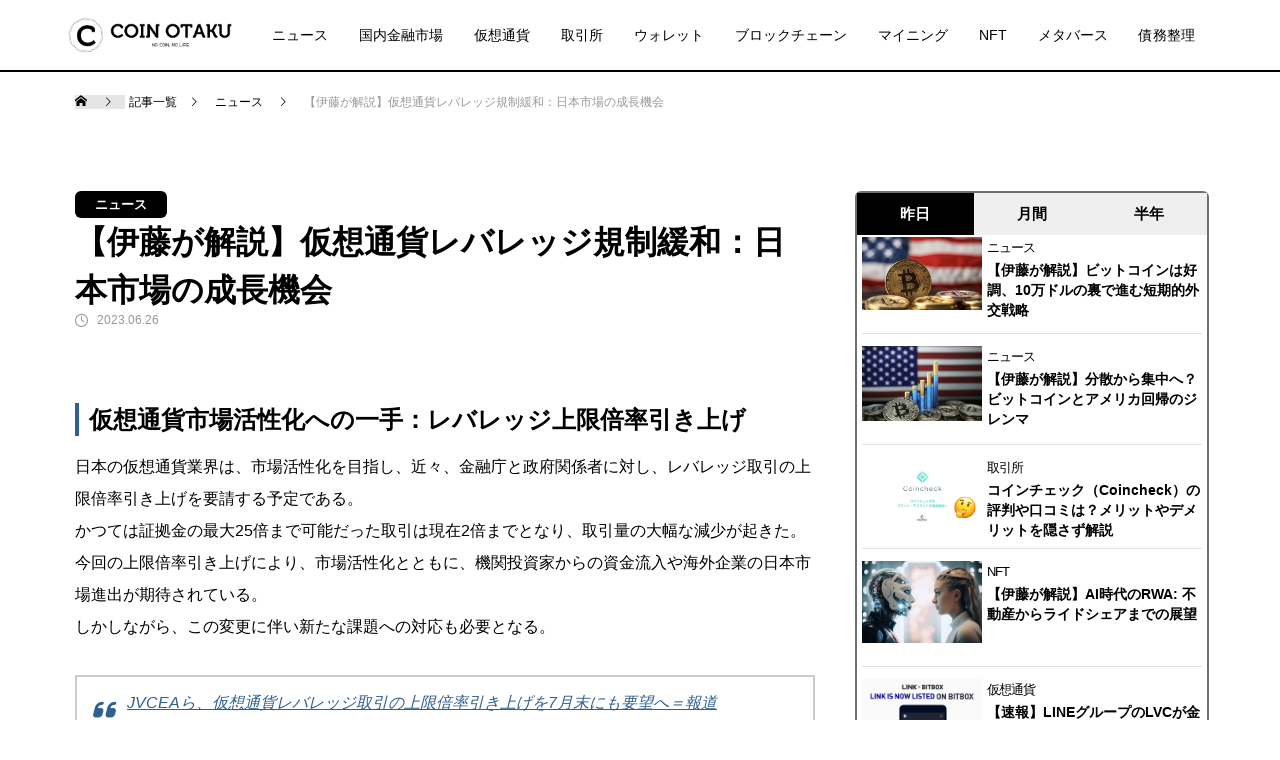

--- FILE ---
content_type: text/html; charset=UTF-8
request_url: https://coin-otaku.com/topic/72089
body_size: 22396
content:







<!DOCTYPE html>
<html class="pc" dir="ltr" lang="ja" prefix="og: https://ogp.me/ns#">
<head>
<meta charset="UTF-8">
<!--[if IE]><meta http-equiv="X-UA-Compatible" content="IE=edge"><![endif]-->
<meta name="viewport" content="width=device-width">
<!-- Global site tag (gtag.js) - Google Analytics -->
<script async src="https://www.googletagmanager.com/gtag/js?id="></script>
<script>    window.dataLayer = window.dataLayer || [];
    function gtag() {
        dataLayer.push(arguments);
    }
    gtag('js', new Date());
    gtag('config', '', { 'anonymize_ip': false } );</script>

<link rel="pingback" href="https://coin-otaku.com/xmlrpc.php">

		<!-- All in One SEO 4.5.3.1 - aioseo.com -->
		<title>【伊藤が解説】仮想通貨レバレッジ規制緩和：日本市場の成長機会 | COIN OTAKU（コインオタク）</title>
		<meta name="robots" content="max-snippet:-1, max-image-preview:large, max-video-preview:-1" />
		<link rel="canonical" href="https://coin-otaku.com/topic/72089" />
		<meta name="generator" content="All in One SEO (AIOSEO) 4.5.3.1" />
		<meta property="og:locale" content="ja_JP" />
		<meta property="og:site_name" content="COIN OTAKU（コインオタク）" />
		<meta property="og:type" content="article" />
		<meta property="og:title" content="【伊藤が解説】仮想通貨レバレッジ規制緩和：日本市場の成長機会" />
		<meta property="og:description" content="仮想通貨市場活性化への一手：レバレッジ上限倍率引き上げ 日本の仮想通貨業界は、市場活性化を目指し、近々、金融庁" />
		<meta property="og:url" content="https://coin-otaku.com/topic/72089" />
		<meta property="og:image" content="https://coin-otaku.com/wp-content/uploads/2023/06/0ec801401ae89c78464a52833fb70bf7.png" />
		<meta property="og:image:secure_url" content="https://coin-otaku.com/wp-content/uploads/2023/06/0ec801401ae89c78464a52833fb70bf7.png" />
		<meta property="og:image:width" content="786" />
		<meta property="og:image:height" content="490" />
		<meta property="article:published_time" content="2023-06-26T10:27:37+00:00" />
		<meta property="article:modified_time" content="2023-06-26T10:27:37+00:00" />
		<meta name="twitter:card" content="summary_large_image" />
		<meta name="twitter:site" content="@_coin_otaku_" />
		<meta name="twitter:title" content="【伊藤が解説】仮想通貨レバレッジ規制緩和：日本市場の成長機会" />
		<meta name="twitter:description" content="仮想通貨市場活性化への一手：レバレッジ上限倍率引き上げ 日本の仮想通貨業界は、市場活性化を目指し、近々、金融庁" />
		<meta name="twitter:creator" content="@_coin_otaku_" />
		<meta name="twitter:image" content="https://coin-otaku.com/wp-content/uploads/2023/06/0ec801401ae89c78464a52833fb70bf7.png" />
		<meta name="google" content="nositelinkssearchbox" />
		<script type="application/ld+json" class="aioseo-schema">
			{"@context":"https:\/\/schema.org","@graph":[{"@type":"Article","@id":"https:\/\/coin-otaku.com\/topic\/72089#article","name":"\u3010\u4f0a\u85e4\u304c\u89e3\u8aac\u3011\u4eee\u60f3\u901a\u8ca8\u30ec\u30d0\u30ec\u30c3\u30b8\u898f\u5236\u7de9\u548c\uff1a\u65e5\u672c\u5e02\u5834\u306e\u6210\u9577\u6a5f\u4f1a | COIN OTAKU\uff08\u30b3\u30a4\u30f3\u30aa\u30bf\u30af\uff09","headline":"\u3010\u4f0a\u85e4\u304c\u89e3\u8aac\u3011\u4eee\u60f3\u901a\u8ca8\u30ec\u30d0\u30ec\u30c3\u30b8\u898f\u5236\u7de9\u548c\uff1a\u65e5\u672c\u5e02\u5834\u306e\u6210\u9577\u6a5f\u4f1a","author":{"@id":"https:\/\/coin-otaku.com\/topic\/author\/coinotaku-ito-kenji#author"},"publisher":{"@id":"https:\/\/coin-otaku.com\/#organization"},"image":{"@type":"ImageObject","url":"https:\/\/coin-otaku.com\/wp-content\/uploads\/2023\/06\/0ec801401ae89c78464a52833fb70bf7.png","width":786,"height":490},"datePublished":"2023-06-26T19:27:37+09:00","dateModified":"2023-06-26T19:27:37+09:00","inLanguage":"ja","mainEntityOfPage":{"@id":"https:\/\/coin-otaku.com\/topic\/72089#webpage"},"isPartOf":{"@id":"https:\/\/coin-otaku.com\/topic\/72089#webpage"},"articleSection":"\u30cb\u30e5\u30fc\u30b9, news, \u30cb\u30e5\u30fc\u30b9"},{"@type":"BreadcrumbList","@id":"https:\/\/coin-otaku.com\/topic\/72089#breadcrumblist","itemListElement":[{"@type":"ListItem","@id":"https:\/\/coin-otaku.com\/#listItem","position":1,"name":"\u5bb6"}]},{"@type":"Organization","@id":"https:\/\/coin-otaku.com\/#organization","name":"COIN OTAKU\uff08\u30b3\u30a4\u30f3\u30aa\u30bf\u30af\uff09","url":"https:\/\/coin-otaku.com\/","sameAs":["https:\/\/twitter.com\/_coin_otaku_"]},{"@type":"Person","@id":"https:\/\/coin-otaku.com\/topic\/author\/coinotaku-ito-kenji#author","url":"https:\/\/coin-otaku.com\/topic\/author\/coinotaku-ito-kenji","name":"\u4f0a\u85e4\u5065\u6b21"},{"@type":"WebPage","@id":"https:\/\/coin-otaku.com\/topic\/72089#webpage","url":"https:\/\/coin-otaku.com\/topic\/72089","name":"\u3010\u4f0a\u85e4\u304c\u89e3\u8aac\u3011\u4eee\u60f3\u901a\u8ca8\u30ec\u30d0\u30ec\u30c3\u30b8\u898f\u5236\u7de9\u548c\uff1a\u65e5\u672c\u5e02\u5834\u306e\u6210\u9577\u6a5f\u4f1a | COIN OTAKU\uff08\u30b3\u30a4\u30f3\u30aa\u30bf\u30af\uff09","inLanguage":"ja","isPartOf":{"@id":"https:\/\/coin-otaku.com\/#website"},"breadcrumb":{"@id":"https:\/\/coin-otaku.com\/topic\/72089#breadcrumblist"},"author":{"@id":"https:\/\/coin-otaku.com\/topic\/author\/coinotaku-ito-kenji#author"},"creator":{"@id":"https:\/\/coin-otaku.com\/topic\/author\/coinotaku-ito-kenji#author"},"image":{"@type":"ImageObject","url":"https:\/\/coin-otaku.com\/wp-content\/uploads\/2023\/06\/0ec801401ae89c78464a52833fb70bf7.png","@id":"https:\/\/coin-otaku.com\/topic\/72089\/#mainImage","width":786,"height":490},"primaryImageOfPage":{"@id":"https:\/\/coin-otaku.com\/topic\/72089#mainImage"},"datePublished":"2023-06-26T19:27:37+09:00","dateModified":"2023-06-26T19:27:37+09:00"},{"@type":"WebSite","@id":"https:\/\/coin-otaku.com\/#website","url":"https:\/\/coin-otaku.com\/","name":"COIN OTAKU\uff08\u30b3\u30a4\u30f3\u30aa\u30bf\u30af\uff09","description":"\u4f0a\u85e4\u5065\u6b21\u306e\u672a\u6765\u578b\u30cf\u30a4\u30d1\u30fc\u30af\u30ea\u30d7\u30c8\u30e1\u30c7\u30a3\u30a2\u301c\u672a\u77e5\u306e\u958b\u62d3\u3092\u3042\u306a\u305f\u3068\u5171\u306b\u3002\u301c","inLanguage":"ja","publisher":{"@id":"https:\/\/coin-otaku.com\/#organization"}}]}
		</script>
		<!-- All in One SEO -->

<link rel='dns-prefetch' href='//cdnjs.cloudflare.com' />
<link rel='dns-prefetch' href='//www.googletagmanager.com' />
<link rel='dns-prefetch' href='//maxcdn.bootstrapcdn.com' />
<link rel='dns-prefetch' href='//s.w.org' />
<link rel='stylesheet' id='style-css'  href='https://coin-otaku.com/wp-content/themes/muum_child/style.css?ver=2.1.1' type='text/css' media='all' />
<link rel='stylesheet' id='wp-block-library-css'  href='https://coin-otaku.com/wp-includes/css/dist/block-library/style.min.css?ver=5.4.18' type='text/css' media='all' />
<link rel='stylesheet' id='set_vk_post_autor_css-css'  href='https://coin-otaku.com/wp-content/plugins/vk-post-author-display/assets/css/vk-post-author.css?ver=1.24.1' type='text/css' media='all' />
<link rel='stylesheet' id='wp-post-modal-css'  href='https://coin-otaku.com/wp-content/plugins/wp-post-modal/public/css/wp-post-modal-public.css?ver=1.0.0' type='text/css' media='all' />
<link rel='stylesheet' id='rss-retriever-css'  href='https://coin-otaku.com/wp-content/plugins/wp-rss-retriever/inc/css/rss-retriever.css?ver=1.6.10' type='text/css' media='all' />
<link rel='stylesheet' id='wp-ulike-css'  href='https://coin-otaku.com/wp-content/plugins/wp-ulike/assets/css/wp-ulike.min.css?ver=4.6.9' type='text/css' media='all' />
<link rel='stylesheet' id='parent-style-css'  href='https://coin-otaku.com/wp-content/themes/muum_tcd085/style.css?ver=5.4.18' type='text/css' media='all' />
<link rel='stylesheet' id='child-style-css'  href='https://coin-otaku.com/wp-content/themes/muum_child/style.css?ver=5.4.18' type='text/css' media='all' />
<link rel='stylesheet' id='my-drawer-style-css'  href='https://cdnjs.cloudflare.com/ajax/libs/drawer/3.2.1/css/drawer.min.css?ver=3.2.1' type='text/css' media='all' />
<link rel='stylesheet' id='my-font-awesome-style-css'  href='https://maxcdn.bootstrapcdn.com/font-awesome/4.7.0/css/font-awesome.min.css?ver=4.7.0' type='text/css' media='all' />
<link rel='stylesheet' id='vk-font-awesome-css'  href='https://coin-otaku.com/wp-content/plugins/vk-post-author-display/vendor/vektor-inc/font-awesome-versions/src/versions/6/css/all.min.css?ver=6.4.2' type='text/css' media='all' />
<link rel='stylesheet' id='tablepress-default-css'  href='https://coin-otaku.com/wp-content/tablepress-combined.min.css?ver=14' type='text/css' media='all' />
<!--n2css--><script type='text/javascript' src='https://coin-otaku.com/wp-includes/js/jquery/jquery.js?ver=1.12.4-wp'></script>
<script type='text/javascript' src='https://coin-otaku.com/wp-includes/js/jquery/jquery-migrate.min.js?ver=1.4.1'></script>
<script type='text/javascript' src='https://coin-otaku.com/wp-content/plugins/alligator-popup/js/popup.js?ver=2.0.0'></script>
<script type='text/javascript'>
/* <![CDATA[ */
var ga_options = {"link_clicks_delay":"120","gtm":"0","anonymizeip":"0","advanced":"0","snippet_type":"gst","tracking_id":"","gtm_id":"","domain":"","scroll_elements":[],"click_elements":[{"name":"line-bana-","type":"class","category":"line_invite","action":"click","label":"","value":"","bounce":"true"},{"name":"event_ba","type":"id","category":"invite","action":"click","label":"","value":"","bounce":"true"}],"download_tracking_type":["pdf","mp3","pptx","docx"],"force_snippet":"none"};
var gaePlaceholders = {"is_front_page":"","page_title":"\u3010\u4f0a\u85e4\u304c\u89e3\u8aac\u3011\u4eee\u60f3\u901a\u8ca8\u30ec\u30d0\u30ec\u30c3\u30b8\u898f\u5236\u7de9\u548c\uff1a\u65e5\u672c\u5e02\u5834\u306e\u6210\u9577\u6a5f\u4f1a"};
/* ]]> */
</script>
<script type='text/javascript' src='https://coin-otaku.com/wp-content/plugins/wp-google-analytics-events/js/main.js?ver=1.0'></script>
<script type='text/javascript'>
/* <![CDATA[ */
var fromPHP = {"pluginUrl":"https:\/\/coin-otaku.com\/wp-content\/plugins\/wp-post-modal\/public\/","breakpoint":"0","styled":"1","disableScrolling":"","loader":"1","ajax_url":"https:\/\/coin-otaku.com\/wp-admin\/admin-ajax.php","siteUrl":"https:\/\/coin-otaku.com","restMethod":"1","iframe":"1","urlState":"1","containerID":"#modal-ready","modalLinkClass":"modal-link","isAdmin":"","customizing":""};
/* ]]> */
</script>
<script type='text/javascript' src='https://coin-otaku.com/wp-content/plugins/wp-post-modal/public/js/wp-post-modal-public.js?ver=1.0.0'></script>

<!-- Google アナリティクス スニペット (Site Kit が追加) -->
<script type='text/javascript' src='https://www.googletagmanager.com/gtag/js?id=GT-5TPGDWNR' async></script>
<script type='text/javascript'>
window.dataLayer = window.dataLayer || [];function gtag(){dataLayer.push(arguments);}
gtag('set', 'linker', {"domains":["coin-otaku.com"]} );
gtag("js", new Date());
gtag("set", "developer_id.dZTNiMT", true);
gtag("config", "GT-5TPGDWNR");
</script>

<!-- (ここまで) Google アナリティクス スニペット (Site Kit が追加) -->
<link rel='https://api.w.org/' href='https://coin-otaku.com/wp-json/' />
<link rel='shortlink' href='https://coin-otaku.com/?p=72089' />
<meta name="generator" content="Site Kit by Google 1.121.0" />
<style></style>
    
    <!-- Markup (JSON-LD) structured in schema.org ver.4.7.0 START -->
<!-- Markup (JSON-LD) structured in schema.org END -->

<link rel="stylesheet" href="https://coin-otaku.com/wp-content/themes/muum_tcd085/css/design-plus.css?ver=2.1.1">
<link rel="stylesheet" href="https://coin-otaku.com/wp-content/themes/muum_tcd085/css/sns-botton.css?ver=2.1.1">
<link rel="stylesheet" media="screen and (max-width:1251px)" href="https://coin-otaku.com/wp-content/themes/muum_tcd085/css/responsive.css?ver=2.1.1">
<link rel="stylesheet" media="screen and (max-width:1251px)" href="https://coin-otaku.com/wp-content/themes/muum_tcd085/css/footer-bar.css?ver=2.1.1">

<script src="https://coin-otaku.com/wp-content/themes/muum_tcd085/js/jquery.easing.1.4.js?ver=2.1.1"></script>
<script src="https://coin-otaku.com/wp-content/themes/muum_tcd085/js/jscript.js?ver=2.1.1"></script>
<script src="https://coin-otaku.com/wp-content/themes/muum_tcd085/js/jquery.cookie.min.js?ver=2.1.1"></script>
<script src="https://coin-otaku.com/wp-content/themes/muum_tcd085/js/comment.js?ver=2.1.1"></script>
<script src="https://coin-otaku.com/wp-content/themes/muum_tcd085/js/parallax.js?ver=2.1.1"></script>

<link rel="stylesheet" href="https://coin-otaku.com/wp-content/themes/muum_tcd085/js/simplebar.css?ver=2.1.1">
<script src="https://coin-otaku.com/wp-content/themes/muum_tcd085/js/simplebar.min.js?ver=2.1.1"></script>


<script src="https://coin-otaku.com/wp-content/themes/muum_tcd085/js/header_fix.js?ver=2.1.1"></script>
<script src="https://coin-otaku.com/wp-content/themes/muum_tcd085/js/header_fix_mobile.js?ver=2.1.1"></script>


<style type="text/css">

body, input, textarea { font-family: Arial, "Hiragino Sans", "ヒラギノ角ゴ ProN", "Hiragino Kaku Gothic ProN", "游ゴシック", YuGothic, "メイリオ", Meiryo, sans-serif; }

.rich_font, .p-vertical { font-family: Arial, "Hiragino Sans", "ヒラギノ角ゴ ProN", "Hiragino Kaku Gothic ProN", "游ゴシック", YuGothic, "メイリオ", Meiryo, sans-serif; font-weight:500; }

.rich_font_type1 { font-family: Arial, "Hiragino Kaku Gothic ProN", "ヒラギノ角ゴ ProN W3", "メイリオ", Meiryo, sans-serif; }
.rich_font_type2 { font-family: Arial, "Hiragino Sans", "ヒラギノ角ゴ ProN", "Hiragino Kaku Gothic ProN", "游ゴシック", YuGothic, "メイリオ", Meiryo, sans-serif; font-weight:500; }
.rich_font_type3 { font-family: "Times New Roman" , "游明朝" , "Yu Mincho" , "游明朝体" , "YuMincho" , "ヒラギノ明朝 Pro W3" , "Hiragino Mincho Pro" , "HiraMinProN-W3" , "HGS明朝E" , "ＭＳ Ｐ明朝" , "MS PMincho" , serif; font-weight:500; }

.post_content, #next_prev_post { font-family: Arial, "Hiragino Sans", "ヒラギノ角ゴ ProN", "Hiragino Kaku Gothic ProN", "游ゴシック", YuGothic, "メイリオ", Meiryo, sans-serif; }
.widget_headline, .widget_tab_post_list_button a, .search_box_headline { font-family: Arial, "Hiragino Sans", "ヒラギノ角ゴ ProN", "Hiragino Kaku Gothic ProN", "游ゴシック", YuGothic, "メイリオ", Meiryo, sans-serif; }

#global_menu { background:#ffffff; }
#global_menu > ul > li > a, #global_menu > ul > li:first-of-type a { color:#000; border-color:#ffffff; }
#global_menu > ul > li > a:hover { color:#fff; background:#444444; border-color:#444444; }
#global_menu > ul > li.active > a, #global_menu > ul > li.current-menu-item > a, #header.active #global_menu > ul > li.current-menu-item.active_button > a { color:#fff; background:#000000; border-color:#000000; }
#global_menu ul ul a { color:#ffffff !important; background:#000000; }
#global_menu ul ul a:hover { background:#444444; }
#global_menu > ul > li.menu-item-has-children.active > a { background:#000000; border-color:#000000; }
.pc .header_fix #header.off_hover #global_menu { background:rgba(255,255,255,1); }
.pc .header_fix #header.off_hover #global_menu > ul > li > a, .pc .header_fix #header.off_hover #global_menu > ul > li:first-of-type a { border-color:rgba(255,255,255,1); }
.mobile .header_fix_mobile #header { background:#fff; }
.mobile .header_fix_mobile #header.off_hover { background:rgba(255,255,255,1); }
#drawer_menu { background:#000000; }
#mobile_menu a { color:#ffffff; border-color:; }
#mobile_menu li li a { background:#333333; }
#mobile_menu a:hover, #drawer_menu .close_button:hover, #mobile_menu .child_menu_button:hover { background:#444444; }
.megamenu_blog_list { background:#000000; }
.megamenu_blog_list .category_list a { font-size:16px; color:#999999; }
.megamenu_blog_list .post_list .title { font-size:14px; }
.megamenu_b_wrap { background:#000000; }
.megamenu_b_wrap .headline { font-size:16px; color:#ffffff; }
.megamenu_b_wrap .title { font-size:14px; }
.megamenu_page_wrap { border-top:1px solid #555555; }
#global_menu > ul > li.megamenu_parent_type2.active_megamenu_button > a { color:#fff !important; background:#000000 !important; border-color:#000000 !important; }
#global_menu > ul > li.megamenu_parent_type3.active_megamenu_button > a { color:#fff !important; background:#000000 !important; border-color:#000000 !important; }
#footer_carousel { background:#000000; }
#footer_carousel .title { font-size:14px; }
#footer_bottom { color:#ffffff; background:#000000; }
#footer_bottom a { color:#ffffff; }
#return_top a:before { color:#ffffff; }
#return_top a { background:#000000; }
#return_top a:hover { background:#444444; }
@media screen and (max-width:750px) {
  #footer_carousel .title { font-size:12px; }
  #footer_bottom { color:#000; background:none; }
  #footer_bottom a { color:#000; }
  #copyright { color:#ffffff; background:#000000; }
}
.author_profile .avatar_area, .animate_image, .animate_background, .animate_background .image_wrap {
  background: #FFFFFF;
}
.author_profile a.avatar img, .animate_image img, .animate_background .image {
  -webkit-transition-property: opacity; -webkit-transition: 0.5s;
  transition-property: opacity; transition: 0.5s;
}
.author_profile a.avatar:hover img, .animate_image:hover img, .animate_background:hover .image {
  opacity: 0.9;
}

a { color:#000; }

.widget_tab_post_list_button a:hover, .page_navi span.current, #author_page_headline,
#header_carousel_type1 .slick-dots button:hover::before, #header_carousel_type1 .slick-dots .slick-active button::before, #header_carousel_type2 .slick-dots button:hover::before, #header_carousel_type2 .slick-dots .slick-active button::before
  { background-color:#000000; }

.widget_headline, .design_headline1, .widget_tab_post_list_button a:hover, .page_navi span.current
  { border-color:#000000; }

#header_search .button label:hover:before
  { color:#444444; }

#submit_comment:hover, #cancel_comment_reply a:hover, #wp-calendar #prev a:hover, #wp-calendar #next a:hover, #wp-calendar td a:hover,
#post_pagination a:hover, #p_readmore .button:hover, .page_navi a:hover, #post_pagination a:hover,.c-pw__btn:hover, #post_pagination a:hover, #comment_tab li a:hover, #category_post .tab p:hover
  { background-color:#444444; }

#comment_textarea textarea:focus, .c-pw__box-input:focus, .page_navi a:hover, #post_pagination p, #post_pagination a:hover
  { border-color:#444444; }

a:hover, #header_logo a:hover, #footer a:hover, #footer_social_link li a:hover:before, #bread_crumb a:hover, #bread_crumb li.home a:hover:after, #next_prev_post a:hover,
.single_copy_title_url_btn:hover, .tcdw_search_box_widget .search_area .search_button:hover:before, .tab_widget_nav:hover:before,
#single_author_title_area .author_link li a:hover:before, .author_profile a:hover, .author_profile .author_link li a:hover:before, #post_meta_bottom a:hover, .cardlink_title a:hover,
.comment a:hover, .comment_form_wrapper a:hover, #searchform .submit_button:hover:before, .p-dropdown__title:hover:after
  { color:#444444; }

#menu_button:hover span
  { background-color:#444444; }

.post_content a, .custom-html-widget a { color:#000000; }
.post_content a:hover, .custom-html-widget a:hover { color:#444444; }

.cat_id10819 { background-color:#000000; }
.cat_id10819:hover { background-color:#444444; }
.megamenu_blog_list .category_list li.active .cat_id10819 { color:#000000; }
.megamenu_blog_list .category_list .cat_id10819:hover { color:#444444; }
.category_list_widget .cat-item-10819 > a:hover > .count { background-color:#000000; border-color:#000000; }
.cat_id11349 { background-color:#000000; }
.cat_id11349:hover { background-color:#444444; }
.megamenu_blog_list .category_list li.active .cat_id11349 { color:#000000; }
.megamenu_blog_list .category_list .cat_id11349:hover { color:#444444; }
.category_list_widget .cat-item-11349 > a:hover > .count { background-color:#000000; border-color:#000000; }
.cat_id11386 { background-color:#000000; }
.cat_id11386:hover { background-color:#444444; }
.megamenu_blog_list .category_list li.active .cat_id11386 { color:#000000; }
.megamenu_blog_list .category_list .cat_id11386:hover { color:#444444; }
.category_list_widget .cat-item-11386 > a:hover > .count { background-color:#000000; border-color:#000000; }
.cat_id11387 { background-color:#000000; }
.cat_id11387:hover { background-color:#444444; }
.megamenu_blog_list .category_list li.active .cat_id11387 { color:#000000; }
.megamenu_blog_list .category_list .cat_id11387:hover { color:#444444; }
.category_list_widget .cat-item-11387 > a:hover > .count { background-color:#000000; border-color:#000000; }
.cat_id11388 { background-color:#000000; }
.cat_id11388:hover { background-color:#444444; }
.megamenu_blog_list .category_list li.active .cat_id11388 { color:#000000; }
.megamenu_blog_list .category_list .cat_id11388:hover { color:#444444; }
.category_list_widget .cat-item-11388 > a:hover > .count { background-color:#000000; border-color:#000000; }
.cat_id11389 { background-color:#000000; }
.cat_id11389:hover { background-color:#444444; }
.megamenu_blog_list .category_list li.active .cat_id11389 { color:#000000; }
.megamenu_blog_list .category_list .cat_id11389:hover { color:#444444; }
.category_list_widget .cat-item-11389 > a:hover > .count { background-color:#000000; border-color:#000000; }
.cat_id11390 { background-color:#000000; }
.cat_id11390:hover { background-color:#444444; }
.megamenu_blog_list .category_list li.active .cat_id11390 { color:#000000; }
.megamenu_blog_list .category_list .cat_id11390:hover { color:#444444; }
.category_list_widget .cat-item-11390 > a:hover > .count { background-color:#000000; border-color:#000000; }
.cat_id11391 { background-color:#000000; }
.cat_id11391:hover { background-color:#444444; }
.megamenu_blog_list .category_list li.active .cat_id11391 { color:#000000; }
.megamenu_blog_list .category_list .cat_id11391:hover { color:#444444; }
.category_list_widget .cat-item-11391 > a:hover > .count { background-color:#000000; border-color:#000000; }
.cat_id11392 { background-color:#000000; }
.cat_id11392:hover { background-color:#444444; }
.megamenu_blog_list .category_list li.active .cat_id11392 { color:#000000; }
.megamenu_blog_list .category_list .cat_id11392:hover { color:#444444; }
.category_list_widget .cat-item-11392 > a:hover > .count { background-color:#000000; border-color:#000000; }
.cat_id11395 { background-color:#000000; }
.cat_id11395:hover { background-color:#444444; }
.megamenu_blog_list .category_list li.active .cat_id11395 { color:#000000; }
.megamenu_blog_list .category_list .cat_id11395:hover { color:#444444; }
.category_list_widget .cat-item-11395 > a:hover > .count { background-color:#000000; border-color:#000000; }
.cat_id11396 { background-color:#000000; }
.cat_id11396:hover { background-color:#444444; }
.megamenu_blog_list .category_list li.active .cat_id11396 { color:#000000; }
.megamenu_blog_list .category_list .cat_id11396:hover { color:#444444; }
.category_list_widget .cat-item-11396 > a:hover > .count { background-color:#000000; border-color:#000000; }
.cat_id11432 { background-color:#000000; }
.cat_id11432:hover { background-color:#444444; }
.megamenu_blog_list .category_list li.active .cat_id11432 { color:#000000; }
.megamenu_blog_list .category_list .cat_id11432:hover { color:#444444; }
.category_list_widget .cat-item-11432 > a:hover > .count { background-color:#000000; border-color:#000000; }
.cat_id11558 { background-color:#000000; }
.cat_id11558:hover { background-color:#444444; }
.megamenu_blog_list .category_list li.active .cat_id11558 { color:#000000; }
.megamenu_blog_list .category_list .cat_id11558:hover { color:#444444; }
.category_list_widget .cat-item-11558 > a:hover > .count { background-color:#000000; border-color:#000000; }
.cat_id11567 { background-color:#000000; }
.cat_id11567:hover { background-color:#444444; }
.megamenu_blog_list .category_list li.active .cat_id11567 { color:#000000; }
.megamenu_blog_list .category_list .cat_id11567:hover { color:#444444; }
.category_list_widget .cat-item-11567 > a:hover > .count { background-color:#000000; border-color:#000000; }
.cat_id11568 { background-color:#000000; }
.cat_id11568:hover { background-color:#444444; }
.megamenu_blog_list .category_list li.active .cat_id11568 { color:#000000; }
.megamenu_blog_list .category_list .cat_id11568:hover { color:#444444; }
.category_list_widget .cat-item-11568 > a:hover > .count { background-color:#000000; border-color:#000000; }
.cat_id11573 { background-color:#000000; }
.cat_id11573:hover { background-color:#444444; }
.megamenu_blog_list .category_list li.active .cat_id11573 { color:#000000; }
.megamenu_blog_list .category_list .cat_id11573:hover { color:#444444; }
.category_list_widget .cat-item-11573 > a:hover > .count { background-color:#000000; border-color:#000000; }
.cat_id11575 { background-color:#000000; }
.cat_id11575:hover { background-color:#444444; }
.megamenu_blog_list .category_list li.active .cat_id11575 { color:#000000; }
.megamenu_blog_list .category_list .cat_id11575:hover { color:#444444; }
.category_list_widget .cat-item-11575 > a:hover > .count { background-color:#000000; border-color:#000000; }
.cat_id11746 { background-color:#000000; }
.cat_id11746:hover { background-color:#444444; }
.megamenu_blog_list .category_list li.active .cat_id11746 { color:#000000; }
.megamenu_blog_list .category_list .cat_id11746:hover { color:#444444; }
.category_list_widget .cat-item-11746 > a:hover > .count { background-color:#000000; border-color:#000000; }
.cat_id11747 { background-color:#000000; }
.cat_id11747:hover { background-color:#444444; }
.megamenu_blog_list .category_list li.active .cat_id11747 { color:#000000; }
.megamenu_blog_list .category_list .cat_id11747:hover { color:#444444; }
.category_list_widget .cat-item-11747 > a:hover > .count { background-color:#000000; border-color:#000000; }
.cat_id11748 { background-color:#000000; }
.cat_id11748:hover { background-color:#444444; }
.megamenu_blog_list .category_list li.active .cat_id11748 { color:#000000; }
.megamenu_blog_list .category_list .cat_id11748:hover { color:#444444; }
.category_list_widget .cat-item-11748 > a:hover > .count { background-color:#000000; border-color:#000000; }
.cat_id11754 { background-color:#000000; }
.cat_id11754:hover { background-color:#444444; }
.megamenu_blog_list .category_list li.active .cat_id11754 { color:#000000; }
.megamenu_blog_list .category_list .cat_id11754:hover { color:#444444; }
.category_list_widget .cat-item-11754 > a:hover > .count { background-color:#000000; border-color:#000000; }
.cat_id11948 { background-color:#000000; }
.cat_id11948:hover { background-color:#444444; }
.megamenu_blog_list .category_list li.active .cat_id11948 { color:#000000; }
.megamenu_blog_list .category_list .cat_id11948:hover { color:#444444; }
.category_list_widget .cat-item-11948 > a:hover > .count { background-color:#000000; border-color:#000000; }
.cat_id12186 { background-color:#000000; }
.cat_id12186:hover { background-color:#444444; }
.megamenu_blog_list .category_list li.active .cat_id12186 { color:#000000; }
.megamenu_blog_list .category_list .cat_id12186:hover { color:#444444; }
.category_list_widget .cat-item-12186 > a:hover > .count { background-color:#000000; border-color:#000000; }
.cat_id12188 { background-color:#000000; }
.cat_id12188:hover { background-color:#444444; }
.megamenu_blog_list .category_list li.active .cat_id12188 { color:#000000; }
.megamenu_blog_list .category_list .cat_id12188:hover { color:#444444; }
.category_list_widget .cat-item-12188 > a:hover > .count { background-color:#000000; border-color:#000000; }
.cat_id12189 { background-color:#000000; }
.cat_id12189:hover { background-color:#444444; }
.megamenu_blog_list .category_list li.active .cat_id12189 { color:#000000; }
.megamenu_blog_list .category_list .cat_id12189:hover { color:#444444; }
.category_list_widget .cat-item-12189 > a:hover > .count { background-color:#000000; border-color:#000000; }
.cat_id12190 { background-color:#000000; }
.cat_id12190:hover { background-color:#444444; }
.megamenu_blog_list .category_list li.active .cat_id12190 { color:#000000; }
.megamenu_blog_list .category_list .cat_id12190:hover { color:#444444; }
.category_list_widget .cat-item-12190 > a:hover > .count { background-color:#000000; border-color:#000000; }
.cat_id12218 { background-color:#000000; }
.cat_id12218:hover { background-color:#444444; }
.megamenu_blog_list .category_list li.active .cat_id12218 { color:#000000; }
.megamenu_blog_list .category_list .cat_id12218:hover { color:#444444; }
.category_list_widget .cat-item-12218 > a:hover > .count { background-color:#000000; border-color:#000000; }
.cat_id12220 { background-color:#000000; }
.cat_id12220:hover { background-color:#444444; }
.megamenu_blog_list .category_list li.active .cat_id12220 { color:#000000; }
.megamenu_blog_list .category_list .cat_id12220:hover { color:#444444; }
.category_list_widget .cat-item-12220 > a:hover > .count { background-color:#000000; border-color:#000000; }
.cat_id12231 { background-color:#000000; }
.cat_id12231:hover { background-color:#444444; }
.megamenu_blog_list .category_list li.active .cat_id12231 { color:#000000; }
.megamenu_blog_list .category_list .cat_id12231:hover { color:#444444; }
.category_list_widget .cat-item-12231 > a:hover > .count { background-color:#000000; border-color:#000000; }
.cat_id12236 { background-color:#000000; }
.cat_id12236:hover { background-color:#444444; }
.megamenu_blog_list .category_list li.active .cat_id12236 { color:#000000; }
.megamenu_blog_list .category_list .cat_id12236:hover { color:#444444; }
.category_list_widget .cat-item-12236 > a:hover > .count { background-color:#000000; border-color:#000000; }

.styled_h2 {
  font-size:26px !important; text-align:left; color:#ffffff; background:#000000;  border-top:0px solid #dddddd;
  border-bottom:0px solid #dddddd;
  border-left:0px solid #dddddd;
  border-right:0px solid #dddddd;
  padding:15px 15px 15px 15px !important;
  margin:0px 0px 30px !important;
}
.styled_h3 {
  font-size:22px !important; text-align:left; color:#000000;   border-top:0px solid #dddddd;
  border-bottom:0px solid #dddddd;
  border-left:2px solid #000000;
  border-right:0px solid #dddddd;
  padding:6px 0px 6px 16px !important;
  margin:0px 0px 30px !important;
}
.styled_h4 {
  font-size:18px !important; text-align:left; color:#000000;   border-top:0px solid #dddddd;
  border-bottom:1px solid #dddddd;
  border-left:0px solid #dddddd;
  border-right:0px solid #dddddd;
  padding:3px 0px 3px 20px !important;
  margin:0px 0px 30px !important;
}
.styled_h5 {
  font-size:14px !important; text-align:left; color:#000000;   border-top:0px solid #dddddd;
  border-bottom:1px solid #dddddd;
  border-left:0px solid #dddddd;
  border-right:0px solid #dddddd;
  padding:3px 0px 3px 24px !important;
  margin:0px 0px 30px !important;
}
.q_custom_button1 {
  color:#ffffff !important;
  border-color:rgba(83,83,83,1);
}
.q_custom_button1.animation_type1 { background:#535353; }
.q_custom_button1:hover, .q_custom_button1:focus {
  color:#ffffff !important;
  border-color:rgba(125,125,125,1);
}
.q_custom_button1.animation_type1:hover { background:#7d7d7d; }
.q_custom_button1:before { background:#7d7d7d; }
.q_custom_button2 {
  color:#ffffff !important;
  border-color:rgba(83,83,83,1);
}
.q_custom_button2.animation_type1 { background:#535353; }
.q_custom_button2:hover, .q_custom_button2:focus {
  color:#ffffff !important;
  border-color:rgba(125,125,125,1);
}
.q_custom_button2.animation_type1:hover { background:#7d7d7d; }
.q_custom_button2:before { background:#7d7d7d; }
.q_custom_button3 {
  color:#ffffff !important;
  border-color:rgba(83,83,83,1);
}
.q_custom_button3.animation_type1 { background:#535353; }
.q_custom_button3:hover, .q_custom_button3:focus {
  color:#ffffff !important;
  border-color:rgba(125,125,125,1);
}
.q_custom_button3.animation_type1:hover { background:#7d7d7d; }
.q_custom_button3:before { background:#7d7d7d; }
.speech_balloon_left1 .speach_balloon_text { background-color: #ffdfdf; border-color: #ffdfdf; color: #000000 }
.speech_balloon_left1 .speach_balloon_text::before { border-right-color: #ffdfdf }
.speech_balloon_left1 .speach_balloon_text::after { border-right-color: #ffdfdf }
.speech_balloon_left2 .speach_balloon_text { background-color: #ffffff; border-color: #ff5353; color: #000000 }
.speech_balloon_left2 .speach_balloon_text::before { border-right-color: #ff5353 }
.speech_balloon_left2 .speach_balloon_text::after { border-right-color: #ffffff }
.speech_balloon_right1 .speach_balloon_text { background-color: #ccf4ff; border-color: #ccf4ff; color: #000000 }
.speech_balloon_right1 .speach_balloon_text::before { border-left-color: #ccf4ff }
.speech_balloon_right1 .speach_balloon_text::after { border-left-color: #ccf4ff }
.speech_balloon_right2 .speach_balloon_text { background-color: #ffffff; border-color: #0789b5; color: #000000 }
.speech_balloon_right2 .speach_balloon_text::before { border-left-color: #0789b5 }
.speech_balloon_right2 .speach_balloon_text::after { border-left-color: #ffffff }
.qt_google_map .pb_googlemap_custom-overlay-inner { background:#000000; color:#ffffff; }
.qt_google_map .pb_googlemap_custom-overlay-inner::after { border-color:#000000 transparent transparent transparent; }
</style>

<style id="current-page-style" type="text/css">
#post_title .title { font-size:32px;  }
#article .post_content { font-size:16px; }
#related_post .design_headline1 { font-size:22px; }
#related_post .title { font-size:16px; }
#comments .design_headline1 { font-size:22px; }
#bottom_post_list .design_headline1 { font-size:22px; }
#bottom_post_list .title { font-size:18px; }
@media screen and (max-width:750px) {
  #post_title .title { font-size:20px; }
  #article .post_content { font-size:16px; }
  #related_post .design_headline1 { font-size:18px; }
  #related_post .title { font-size:14px; }
  #comments .design_headline1 { font-size:18px; }
  #bottom_post_list .design_headline1 { font-size:18px; }
  #bottom_post_list .title { font-size:15px; }
}
#site_loader_overlay.active #site_loader_animation {
  opacity:0;
  -webkit-transition: all 1.0s cubic-bezier(0.22, 1, 0.36, 1) 0s; transition: all 1.0s cubic-bezier(0.22, 1, 0.36, 1) 0s;
}
</style>

<script type="text/javascript">
jQuery(document).ready(function($){

  $('.megamenu_carousel .post_list').slick({
    infinite: true,
    dots: false,
    arrows: false,
    slidesToShow: 4,
    slidesToScroll: 1,
    swipeToSlide: true,
    touchThreshold: 20,
    adaptiveHeight: false,
    pauseOnHover: true,
    autoplay: true,
    fade: false,
    easing: 'easeOutExpo',
    speed: 700,
    autoplaySpeed: 5000  });
  $('.megamenu_carousel_wrap .prev_item').on('click', function() {
    $(this).closest('.megamenu_carousel_wrap').find('.post_list').slick('slickPrev');
  });
  $('.megamenu_carousel_wrap .next_item').on('click', function() {
    $(this).closest('.megamenu_carousel_wrap').find('.post_list').slick('slickNext');
  });

});
</script>

<style>
.p-cta--1.cta_type1 a .catch { font_size:20px; color: #ffffff; }
.p-cta--1.cta_type1 a:hover .catch { color: #cccccc; }
.p-cta--1.cta_type1 .overlay { background:rgba(0,0,0,0.5); }
.p-cta--2.cta_type1 a .catch { font_size:20px; color: #ffffff; }
.p-cta--2.cta_type1 a:hover .catch { color: #cccccc; }
.p-cta--2.cta_type1 .overlay { background:rgba(0,0,0,0.5); }
.p-cta--3.cta_type1 a .catch { font_size:20px; color: #ffffff; }
.p-cta--3.cta_type1 a:hover .catch { color: #cccccc; }
.p-cta--3.cta_type1 .overlay { background:rgba(0,0,0,0.5); }
</style>
<style type="text/css">
.p-footer-cta--1.footer_cta_type1 { background:rgba(84,60,50,1); }
.p-footer-cta--1.footer_cta_type1 .catch { color:#ffffff; }
.p-footer-cta--1.footer_cta_type1 #js-footer-cta__btn { color:#ffffff; background:#95634c; }
.p-footer-cta--1.footer_cta_type1 #js-footer-cta__btn:hover { color:#ffffff; background:#754e3d; }
.p-footer-cta--1.footer_cta_type1 #js-footer-cta__close:before { color:#ffffff; }
.p-footer-cta--1.footer_cta_type1 #js-footer-cta__close:hover:before { color:#cccccc; }
@media only screen and (max-width: 750px) {
  .p-footer-cta--1.footer_cta_type1 #js-footer-cta__btn:after { color:#ffffff; }
  .p-footer-cta--1.footer_cta_type1 #js-footer-cta__btn:hover:after { color:#cccccc; }
}
.p-footer-cta--2.footer_cta_type1 { background:rgba(84,60,50,1); }
.p-footer-cta--2.footer_cta_type1 .catch { color:#ffffff; }
.p-footer-cta--2.footer_cta_type1 #js-footer-cta__btn { color:#ffffff; background:#95634c; }
.p-footer-cta--2.footer_cta_type1 #js-footer-cta__btn:hover { color:#ffffff; background:#754e3d; }
.p-footer-cta--2.footer_cta_type1 #js-footer-cta__close:before { color:#ffffff; }
.p-footer-cta--2.footer_cta_type1 #js-footer-cta__close:hover:before { color:#cccccc; }
@media only screen and (max-width: 750px) {
  .p-footer-cta--2.footer_cta_type1 #js-footer-cta__btn:after { color:#ffffff; }
  .p-footer-cta--2.footer_cta_type1 #js-footer-cta__btn:hover:after { color:#cccccc; }
}
.p-footer-cta--3.footer_cta_type1 { background:rgba(84,60,50,1); }
.p-footer-cta--3.footer_cta_type1 .catch { color:#ffffff; }
.p-footer-cta--3.footer_cta_type1 #js-footer-cta__btn { color:#ffffff; background:#95634c; }
.p-footer-cta--3.footer_cta_type1 #js-footer-cta__btn:hover { color:#ffffff; background:#754e3d; }
.p-footer-cta--3.footer_cta_type1 #js-footer-cta__close:before { color:#ffffff; }
.p-footer-cta--3.footer_cta_type1 #js-footer-cta__close:hover:before { color:#cccccc; }
@media only screen and (max-width: 750px) {
  .p-footer-cta--3.footer_cta_type1 #js-footer-cta__btn:after { color:#ffffff; }
  .p-footer-cta--3.footer_cta_type1 #js-footer-cta__btn:hover:after { color:#cccccc; }
}
</style>


<!-- Google タグ マネージャー スニペット (Site Kit が追加) -->
<script>
			( function( w, d, s, l, i ) {
				w[l] = w[l] || [];
				w[l].push( {'gtm.start': new Date().getTime(), event: 'gtm.js'} );
				var f = d.getElementsByTagName( s )[0],
					j = d.createElement( s ), dl = l != 'dataLayer' ? '&l=' + l : '';
				j.async = true;
				j.src = 'https://www.googletagmanager.com/gtm.js?id=' + i + dl;
				f.parentNode.insertBefore( j, f );
			} )( window, document, 'script', 'dataLayer', 'GTM-KBSHRKFJ' );
			
</script>

<!-- (ここまで) Google タグ マネージャー スニペット (Site Kit が追加) -->
<link rel="icon" href="https://coin-otaku.com/wp-content/uploads/2018/09/cropped-3137309736a7de15146376744fc17375-32x32.jpg" sizes="32x32" />
<link rel="icon" href="https://coin-otaku.com/wp-content/uploads/2018/09/cropped-3137309736a7de15146376744fc17375-192x192.jpg" sizes="192x192" />
<link rel="apple-touch-icon" href="https://coin-otaku.com/wp-content/uploads/2018/09/cropped-3137309736a7de15146376744fc17375-180x180.jpg" />
<meta name="msapplication-TileImage" content="https://coin-otaku.com/wp-content/uploads/2018/09/cropped-3137309736a7de15146376744fc17375-270x270.jpg" />
		<style type="text/css" id="wp-custom-css">
			/*投稿挿入ボタン*/
.btn_02{
  max-width: 500px;
 	margin: 0 auto!important;
	font-weight: bold;
	position:relative;
	padding: 4px 0;
	margin:20px 0!important;
}
.btn_02:after {
    position: absolute;
    content: "";
    background: url(/wp-content/uploads/arrow.right_.circle.fill_.png)center no-repeat;
    right: 22%;
    top: 11px;
    background-size: cover;
    width: 20px;
    height: 20px;
}
.su-button span {
    border: none!important;
}
@media screen and (max-width: 500px){
.su-button-style-default span {
    font-size: 14px!important;
}
	.btn_02 {
    padding: 8px 0;
}
	.btn_02:after {
    right: 11%;
    top: 10px;
}
}

/*イベントボタン非表示*/
.post-custom-event{
	display:none;
}
/*記事目次モバイル修正*/
@media only screen and (max-width: 480px){
#toc_container {
    width: 91%!important;
	}
	.org-top_more{
		max-width: 75%;
    margin: 0!important;
	}
}
/*バナー追加*/
/* .min_none{
	display:none;
} */
.bana-area_pc{
	max-width: 900px;
  margin: 0 auto;
	margin-top: 50px;
}
#index_tab_post_list{
	margin-top:50px;
}
.bana-area_sp{
	max-width: 95%;
  margin: 0 auto;
  margin-top: 50px;
}
@media only screen and (min-width: 481px){
	.bana-area_sp{
		display:none;
	}
}
@media only screen and (max-width: 480px){
	.bana-area_pc{
		display:none;
	}
}
/*記事一覧カード白余白調整*/
@media screen and (min-width: 751px){
.archive .blog_list.type1 .content {
    min-height: 277.3px;
	}
}
.salon_section > .btn_01{
	display:none;
}		</style>
		<!-- Google Tag Manager -->
<script>(function(w,d,s,l,i){w[l]=w[l]||[];w[l].push({'gtm.start':
new Date().getTime(),event:'gtm.js'});var f=d.getElementsByTagName(s)[0],
j=d.createElement(s),dl=l!='dataLayer'?'&l='+l:'';j.async=true;j.src=
'https://www.googletagmanager.com/gtm.js?id='+i+dl;f.parentNode.insertBefore(j,f);
})(window,document,'script','dataLayer','GTM-5L2CSHN');</script>
<!-- End Google Tag Manager -->
<script type="text/javascript">
    adroll_adv_id = "JY7IUA4WXVCXNL6E27DJQC";
    adroll_pix_id = "34ESZPY75FELFK6QGNWF7D";
    adroll_version = "2.0";

    (function(w, d, e, o, a) {
        w.__adroll_loaded = true;
        w.adroll = w.adroll || [];
        w.adroll.f = [ 'setProperties', 'identify', 'track' ];
        var roundtripUrl = "https://s.adroll.com/j/" + adroll_adv_id
                + "/roundtrip.js";
        for (a = 0; a < w.adroll.f.length; a++) {
            w.adroll[w.adroll.f[a]] = w.adroll[w.adroll.f[a]] || (function(n) {
                return function() {
                    w.adroll.push([ n, arguments ])
                }
            })(w.adroll.f[a])
        }

        e = d.createElement('script');
        o = d.getElementsByTagName('script')[0];
        e.async = 1;
        e.src = roundtripUrl;
        o.parentNode.insertBefore(e, o);
    })(window, document);
    adroll.track("pageView");
</script>
</head>
<body id="body" class="post-template-default single single-post postid-72089 single-format-standard drawer drawer--top fa_v6_css use_header_fix use_mobile_header_fix">
<!-- Global site tag (gtag.js) - Google Analytics -->
<script async src="https://www.googletagmanager.com/gtag/js?id=UA-108417984-1"></script>

<div id="container">

 
 
 <header id="header">
  <div id="header_top">
      <div id="header_logo">
    <p class="logo">
 <a href="https://coin-otaku.com/" title="COIN OTAKU（コインオタク）">
    <img class="pc_logo_image" src="https://coin-otaku.com/wp-content/uploads/logo.png?1766474127" alt="COIN OTAKU（コインオタク）" title="COIN OTAKU（コインオタク）" width="512" height="120" />
      <img class="mobile_logo_image type1" src="https://coin-otaku.com/wp-content/uploads/logo.png?1766474127" alt="COIN OTAKU（コインオタク）" title="COIN OTAKU（コインオタク）" width="1024" height="239" />
   </a>
</p>

   </div>
      <p id="site_description" class="show_desc_pc show_desc_mobile"><span>伊藤健次の未来型ハイパークリプトメディア〜未知の開拓をあなたと共に。〜</span></p>
         <div id="header_search">
    <form role="search" method="get" id="header_searchform" action="https://coin-otaku.com">
     <div class="input_area"><input type="text" value="" id="header_search_input" name="s" autocomplete="off"></div>
     <div class="button"><label for="header_search_button"></label><input type="submit" id="header_search_button" value=""></div>
    </form>
   </div>
       <a id="menu_button" href="#"><span></span><span></span><span></span></a>
  <nav id="global_menu">
   <ul id="menu-%e3%82%b0%e3%83%ad%e3%83%bc%e3%83%90%e3%83%ab%e3%83%a1%e3%83%8b%e3%83%a5%e3%83%bc" class="menu"><li id="menu-item-72437" class="menu-item menu-item-type-taxonomy menu-item-object-category current-post-ancestor current-menu-parent current-post-parent menu-item-72437 "><a href="https://coin-otaku.com/topic/category/news">ニュース</a></li>
<li id="menu-item-72434" class="menu-item menu-item-type-taxonomy menu-item-object-category menu-item-72434 "><a href="https://coin-otaku.com/topic/category/domestic-financial-market">国内金融市場</a></li>
<li id="menu-item-69088" class="menu-item menu-item-type-taxonomy menu-item-object-category menu-item-69088 "><a href="https://coin-otaku.com/topic/category/crypto">仮想通貨</a></li>
<li id="menu-item-69089" class="menu-item menu-item-type-taxonomy menu-item-object-category menu-item-69089 "><a href="https://coin-otaku.com/topic/category/exchange">取引所</a></li>
<li id="menu-item-69084" class="menu-item menu-item-type-taxonomy menu-item-object-category menu-item-69084 "><a href="https://coin-otaku.com/topic/category/wallet">ウォレット</a></li>
<li id="menu-item-69085" class="menu-item menu-item-type-taxonomy menu-item-object-category menu-item-69085 "><a href="https://coin-otaku.com/topic/category/blockchain">ブロックチェーン</a></li>
<li id="menu-item-69086" class="menu-item menu-item-type-taxonomy menu-item-object-category menu-item-69086 "><a href="https://coin-otaku.com/topic/category/mining">マイニング</a></li>
<li id="menu-item-69083" class="menu-item menu-item-type-taxonomy menu-item-object-category menu-item-69083 "><a href="https://coin-otaku.com/topic/category/ntf">NFT</a></li>
<li id="menu-item-69087" class="menu-item menu-item-type-taxonomy menu-item-object-category menu-item-69087 "><a href="https://coin-otaku.com/topic/category/metaverse">メタバース</a></li>
<li id="menu-item-73808" class="menu-item menu-item-type-taxonomy menu-item-object-category menu-item-73808 "><a href="https://coin-otaku.com/topic/category/%e5%82%b5%e5%8b%99%e6%95%b4%e7%90%86">債務整理</a></li>
</ul>  </nav>
      </div><!-- END #header_top -->
	 <button type="button" class="drawer-toggle drawer-hamburger">
		 <span class="sr-only">toggle navigation</span>
		 <span class="drawer-hamburger-icon"></span>
	 </button>
	 <nav class="drawer-nav" role="navigation">
		 <p class="mobile_menu_logo"><a href="https://coin-otaku.com/"><img src="/wp-content/uploads/S__150323205-e1579435776791.png"></a></p>
		 		 <div id="footer_search">
			 <form role="search" method="get" id="footer_searchform" action="https://coin-otaku.com">
				 <div class="input_area"><input type="text" value="" id="footer_search_input" name="s" autocomplete="off"></div>
				 <div class="button"><label for="footer_search_button"></label><input type="submit" id="footer_search_button" value=""></div>
			 </form>
		 </div>
		 		<ul id="menu-%e3%82%b0%e3%83%ad%e3%83%bc%e3%83%90%e3%83%ab%e3%83%a1%e3%83%8b%e3%83%a5%e3%83%bcsp" class="drawer-menu"><li id="menu-item-69094" class="menu-item menu-item-type-taxonomy menu-item-object-category current-post-ancestor current-menu-parent current-post-parent menu-item-69094 "><a href="https://coin-otaku.com/topic/category/news">ニュース</a></li>
<li id="menu-item-69098" class="menu-item menu-item-type-taxonomy menu-item-object-category menu-item-69098 "><a href="https://coin-otaku.com/topic/category/crypto">仮想通貨</a></li>
<li id="menu-item-72436" class="menu-item menu-item-type-taxonomy menu-item-object-category menu-item-72436 "><a href="https://coin-otaku.com/topic/category/domestic-financial-market">国内金融市場</a></li>
<li id="menu-item-69099" class="menu-item menu-item-type-taxonomy menu-item-object-category menu-item-69099 "><a href="https://coin-otaku.com/topic/category/exchange">取引所</a></li>
<li id="menu-item-69091" class="menu-item menu-item-type-taxonomy menu-item-object-category menu-item-69091 "><a href="https://coin-otaku.com/topic/category/wallet">ウォレット</a></li>
<li id="menu-item-69095" class="menu-item menu-item-type-taxonomy menu-item-object-category menu-item-69095 "><a href="https://coin-otaku.com/topic/category/blockchain">ブロックチェーン</a></li>
<li id="menu-item-69096" class="menu-item menu-item-type-taxonomy menu-item-object-category menu-item-69096 "><a href="https://coin-otaku.com/topic/category/mining">マイニング</a></li>
<li id="menu-item-69090" class="menu-item menu-item-type-taxonomy menu-item-object-category menu-item-69090 "><a href="https://coin-otaku.com/topic/category/ntf">NFT</a></li>
<li id="menu-item-69097" class="menu-item menu-item-type-taxonomy menu-item-object-category menu-item-69097 "><a href="https://coin-otaku.com/topic/category/metaverse">メタバース</a></li>
<li id="menu-item-69093" class="menu-item menu-item-type-taxonomy menu-item-object-category menu-item-69093 "><a href="https://coin-otaku.com/topic/category/guestreport">ゲストレポート</a></li>
</ul>	</nav>
 </header>

 
 <div id="bread_crumb">
 <ul class="clearfix" itemscope itemtype="http://schema.org/BreadcrumbList">
  <li itemprop="itemListElement" itemscope itemtype="http://schema.org/ListItem" class="home"><a itemprop="item" href="https://coin-otaku.com/"><span itemprop="name">ホーム</span></a><meta itemprop="position" content="1"></li>
 <li itemprop="itemListElement" itemscope itemtype="http://schema.org/ListItem"><a itemprop="item" href="https://coin-otaku.com/topic/72089"><span itemprop="name">記事一覧</span></a><meta itemprop="position" content="2"></li>
  <li class="category" itemprop="itemListElement" itemscope itemtype="http://schema.org/ListItem">
    <a itemprop="item" href="https://coin-otaku.com/topic/category/news"><span itemprop="name">ニュース</span></a>
    <meta itemprop="position" content="3">
 </li>
  <li class="last" itemprop="itemListElement" itemscope itemtype="http://schema.org/ListItem"><span itemprop="name">【伊藤が解説】仮想通貨レバレッジ規制緩和：日本市場の成長機会</span><meta itemprop="position" content="4"></li>
  </ul>
</div>

<div id="main_contents" class="layout_type2">

 <div id="main_col">

 <div id="post-custom-sigle">
  <article id="article">

   
   <div id="post_title">
        <a class="category cat_id11748" href="https://coin-otaku.com/topic/category/news">ニュース</a>
    	   <h1 class="title rich_font_type2 entry-title">【伊藤が解説】仮想通貨レバレッジ規制緩和：日本市場の成長機会</h1>
    <ul class="meta_top clearfix">
               <li class="date"><time class="entry-date published" datetime="2023-06-26T19:27:37+09:00">2023.06.26</time></li>
              </ul>
   </div>

      <div id="post_image" style="background:url(https://coin-otaku.com/wp-content/uploads/2023/06/0ec801401ae89c78464a52833fb70bf7-740x490.png) no-repeat center center; background-size:cover;">
   </div>
   
      <div class="single_share clearfix" id="single_share_top">
    <div class="share-type1 share-top">
 
	<div class="sns mt10">
		<ul class="type1 clearfix">
		</ul>
	</div>
</div>
   </div>
   
   
   
   
      <div class="post_content clearfix">
    <div id="modal-ready"><h2>仮想通貨市場活性化への一手：レバレッジ上限倍率引き上げ</h2>
<p>日本の仮想通貨業界は、市場活性化を目指し、近々、金融庁と政府関係者に対し、レバレッジ取引の上限倍率引き上げを要請する予定である。<br />
かつては証拠金の最大25倍まで可能だった取引は現在2倍までとなり、取引量の大幅な減少が起きた。<br />
今回の上限倍率引き上げにより、市場活性化とともに、機関投資家からの資金流入や海外企業の日本市場進出が期待されている。<br />
しかしながら、この変更に伴い新たな課題への対応も必要となる。</p>
<blockquote><p><a href="https://coinpost.jp/?p=468613">JVCEAら、仮想通貨レバレッジ取引の上限倍率引き上げを7月末にも要望へ＝報道</a></p>
<p style="color: #888; font-size: small; margin-top: -30px;">COINPOST</p>
</blockquote>
<h2>仮想通貨レバレッジ規制緩和：日本市場の成長機会</h2>
<div class="voice cf l big icon_black"><figure class="icon"><img src="https://coin-otaku.com/wp-content/uploads/2019/01/d486544daf4d35004f7b3ca7fd4069a5-1.png"><figcaption class="name">伊藤健次</figcaption></figure><div class="voicecomment"><span style="font-size: 18pt;"><span style="font-size: 14pt;">このニュース、</span></span>

<span style="font-size: 18pt;"><strong>伊藤が解説します。</strong></span></div></div>
<p>日本における仮想通貨に対する規制緩和の動きが加速しています。<br />
今回の話題は世界的にもとても厳しい日本の仮想通貨レバレッジ規制の緩和です。</p>
<p>日本は世界で初めて仮想通貨の規制を設けた国でしたが、その後、関係者から規制が厳しすぎるとの意見が出ていました。<br />
近年、業界では仮想通貨の規制緩和に向けた動きが見られます。<br />
この動きが日本にとってプラスになるかどうかを解説します。</p>
<p>一般的に、規制は事前に予想される問題を抑制するために設けられます。</p>
<p>仮想通貨を規制する上で最大の問題は、仮想通貨やビットコインが実際に価値を持つかどうかでした。<br />
世界中で、仮想通貨は単なるデータだったため、投資家が明らかに搾取されている状況でも全く取り締まりがなかった時期もあります。<br />
2016年、Mt. Gox事件の傷跡が癒えず、ビットコインの価格も揺れ動いていた時期に、日本はビットコインを資産価値のある通貨として認めました。</p>
<p>当時の市場参加者は規制が早すぎると思ったかもしれませんが、既に取り締まるべき問題が多く存在し、規制を設けることはやむを得なかった印象があります。</p>
<p>日本ではビットコインのビジネス環境が十分に整っていない段階で資産と認められたため、当時既に営業していた取引所には必要なライセンスの取得が負担となりました。<br />
当時のベンチャー企業たちは金融ビジネスを運営するための体力や経験が不足していたため、撤退せざるを得ませんでした。<br />
ベンチャー企業にとっては規制が厳しく、仮想通貨売買ライセンスを保有できる金融機関にとってはビットコインビジネスは早すぎました。</p>
<p>その結果、日本では2〜3年間の空白期が続くことになりました。<br />
それから7年が経過し、2023年現在では取引所をはじめとした仮想通貨関連の企業はようやく十分な体力を持つまでに成長しました。<br />
これまで業界をリードしてきた取引所は、積極的に規制緩和に向けて取り組むでしょう。<br />
同時に、金融機関の参入についても耳にするようになりました。</p>
<p>取引所と金融機関との競争によって、日本の仮想通貨市場は成長し拡大すると期待されています。<br />
仮想通貨の規制と緩和は世界中で常に行われていますが、タイミング良く緩和を行うことで市場をブーストすることが可能です。<br />
今後、日本はより大きな市場規模になる可能性があります。</p>
<h2>その他のおすすめ記事</h2>
<p><a href="https://coin-otaku.com/topic/72084">【伊藤が解説します】仮想通貨保有者数急増：未来のインターネットとしての展開</a></p>
<p><a href="https://coin-otaku.com/topic/72078">【伊藤が解説します】ブラックロックとビットコインETF：背後にある意図とは</a></p>
<p><a href="https://coin-otaku.com/topic/72067">【伊藤が解説します】SEC対バイナンス米国裁判：一時差止命令取消、市場は動向を注視</a></p>
<div class="padSection" id="padSection"><h4>この記事を書いた人</h4><div id="avatar" class="avatar square"></div><!-- [ /#avatar ] --><dl id="profileTxtSet" class="profileTxtSet">
<dt>
<span id="authorName" class="authorName">伊藤健次</span></dt><dd>
「暗号資産市場の最前線を知る男」として世界中の暗号資産界隈の人脈を持ち、国内外のイベントに引っ張りだこ。<br />
<br />
現在、毎週TwitterとYoutubeにてLIVEを発信中。<br />
<br />
<a href="https://twitter.com/it0ken">▶︎Twitter</a>　<a href="https://www.youtube.com/channel/UCuGx3uZkNbnF1ydsCH0fFcQ">▶︎YouTube</a>  <a href="https://liff.line.me/2003267834-y4DYJXpG/landing?follow=%40146yawyu&amp;lp=3od5I1&amp;liff_id=2003267834-y4DYJXpG">▶︎LINE</a>
</dd></dl><div id="latestEntries">
<h5>最新の投稿</h5>
<ul class="entryList">
<li class="thumbnailBox"><span class="inner-box"><span class="postImage"><a href="https://coin-otaku.com/topic/75535"><img width="600" height="420" src="https://coin-otaku.com/wp-content/uploads/2025/02/d78d01ccec460e359a7ca7e8f82d3716-600x420.png" class="attachment-thumbnail size-thumbnail wp-post-image" alt="" /><a class="padCate" style="background-color:#999999" href="https://coin-otaku.com/topic/category/news">ニュース</a></a></span></span><span class="padDate">2025年12月20日</span><a href="https://coin-otaku.com/topic/75535" class="padTitle">税制改正大綱に「分離課税20%・3年繰越控除」を明記（2025年12月19日）</a></li>
<li class="thumbnailBox"><span class="inner-box"><span class="postImage"><a href="https://coin-otaku.com/topic/75530"><img width="600" height="448" src="https://coin-otaku.com/wp-content/uploads/2024/11/2c35967bd3863169620a3c5afabf6d78-600x448.png" class="attachment-thumbnail size-thumbnail wp-post-image" alt="" srcset="https://coin-otaku.com/wp-content/uploads/2024/11/2c35967bd3863169620a3c5afabf6d78-600x448.png 600w, https://coin-otaku.com/wp-content/uploads/2024/11/2c35967bd3863169620a3c5afabf6d78-300x225.png 300w, https://coin-otaku.com/wp-content/uploads/2024/11/2c35967bd3863169620a3c5afabf6d78-100x75.png 100w" sizes="(max-width: 600px) 100vw, 600px" /><a class="padCate" style="background-color:#999999" href="https://coin-otaku.com/topic/category/news">ニュース</a></a></span></span><span class="padDate">2025年12月19日</span><a href="https://coin-otaku.com/topic/75530" class="padTitle">MSCIが仮想通貨保有企業の指数除外を検討、最大2兆円規模の売却圧力（2025年12月19日）</a></li>
<li class="thumbnailBox"><span class="inner-box"><span class="postImage"><a href="https://coin-otaku.com/topic/75521"><img width="600" height="600" src="https://coin-otaku.com/wp-content/uploads/2025/12/d90aa0600cd3e3eb2839e3f0e5713028-600x600.png" class="attachment-thumbnail size-thumbnail wp-post-image" alt="" srcset="https://coin-otaku.com/wp-content/uploads/2025/12/d90aa0600cd3e3eb2839e3f0e5713028-600x600.png 600w, https://coin-otaku.com/wp-content/uploads/2025/12/d90aa0600cd3e3eb2839e3f0e5713028-460x460.png 460w" sizes="(max-width: 600px) 100vw, 600px" /><a class="padCate" style="background-color:#999999" href="https://coin-otaku.com/topic/category/pr">PR</a></a></span></span><span class="padDate">2025年12月19日</span><a href="https://coin-otaku.com/topic/75521" class="padTitle">Solana初の10倍レバ予測市場「Space」がトークン放出</a></li>
<li class="thumbnailBox"><span class="inner-box"><span class="postImage"><a href="https://coin-otaku.com/topic/75518"><img width="600" height="446" src="https://coin-otaku.com/wp-content/uploads/2025/03/4dcf1bb535be279a0a1fb716aa02fcb2-600x446.png" class="attachment-thumbnail size-thumbnail wp-post-image" alt="" srcset="https://coin-otaku.com/wp-content/uploads/2025/03/4dcf1bb535be279a0a1fb716aa02fcb2-600x446.png 600w, https://coin-otaku.com/wp-content/uploads/2025/03/4dcf1bb535be279a0a1fb716aa02fcb2-100x75.png 100w" sizes="(max-width: 600px) 100vw, 600px" /><a class="padCate" style="background-color:#999999" href="https://coin-otaku.com/topic/category/news">ニュース</a></a></span></span><span class="padDate">2025年12月18日</span><a href="https://coin-otaku.com/topic/75518" class="padTitle">ビットコインが1万ドルまで下落する可能性をアナリストが指摘（2025年12月17日）</a></li>
</ul>
</div>
</div></div>		<div class="wpulike wpulike-animated-heart " ><div class="wp_ulike_general_class wp_ulike_is_not_liked"><button type="button"
					aria-label="いいねボタン"
					data-ulike-id="72089"
					data-ulike-nonce="6a374dd0a0"
					data-ulike-type="post"
					data-ulike-template="wpulike-animated-heart"
					data-ulike-display-likers=""
					data-ulike-likers-style="popover"
					data-ulike-append="&lt;svg class=&quot;wpulike-svg-heart wpulike-svg-heart-pop one&quot; viewBox=&quot;0 0 32 29.6&quot;&gt;&lt;path d=&quot;M23.6,0c-3.4,0-6.3,2.7-7.6,5.6C14.7,2.7,11.8,0,8.4,0C3.8,0,0,3.8,0,8.4c0,9.4,9.5,11.9,16,21.2c6.1-9.3,16-12.1,16-21.2C32,3.8,28.2,0,23.6,0z&quot;/&gt;&lt;/svg&gt;&lt;svg class=&quot;wpulike-svg-heart wpulike-svg-heart-pop two&quot; viewBox=&quot;0 0 32 29.6&quot;&gt;&lt;path d=&quot;M23.6,0c-3.4,0-6.3,2.7-7.6,5.6C14.7,2.7,11.8,0,8.4,0C3.8,0,0,3.8,0,8.4c0,9.4,9.5,11.9,16,21.2c6.1-9.3,16-12.1,16-21.2C32,3.8,28.2,0,23.6,0z&quot;/&gt;&lt;/svg&gt;&lt;svg class=&quot;wpulike-svg-heart wpulike-svg-heart-pop three&quot; viewBox=&quot;0 0 32 29.6&quot;&gt;&lt;path d=&quot;M23.6,0c-3.4,0-6.3,2.7-7.6,5.6C14.7,2.7,11.8,0,8.4,0C3.8,0,0,3.8,0,8.4c0,9.4,9.5,11.9,16,21.2c6.1-9.3,16-12.1,16-21.2C32,3.8,28.2,0,23.6,0z&quot;/&gt;&lt;/svg&gt;&lt;svg class=&quot;wpulike-svg-heart wpulike-svg-heart-pop four&quot; viewBox=&quot;0 0 32 29.6&quot;&gt;&lt;path d=&quot;M23.6,0c-3.4,0-6.3,2.7-7.6,5.6C14.7,2.7,11.8,0,8.4,0C3.8,0,0,3.8,0,8.4c0,9.4,9.5,11.9,16,21.2c6.1-9.3,16-12.1,16-21.2C32,3.8,28.2,0,23.6,0z&quot;/&gt;&lt;/svg&gt;&lt;svg class=&quot;wpulike-svg-heart wpulike-svg-heart-pop five&quot; viewBox=&quot;0 0 32 29.6&quot;&gt;&lt;path d=&quot;M23.6,0c-3.4,0-6.3,2.7-7.6,5.6C14.7,2.7,11.8,0,8.4,0C3.8,0,0,3.8,0,8.4c0,9.4,9.5,11.9,16,21.2c6.1-9.3,16-12.1,16-21.2C32,3.8,28.2,0,23.6,0z&quot;/&gt;&lt;/svg&gt;&lt;svg class=&quot;wpulike-svg-heart wpulike-svg-heart-pop six&quot; viewBox=&quot;0 0 32 29.6&quot;&gt;&lt;path d=&quot;M23.6,0c-3.4,0-6.3,2.7-7.6,5.6C14.7,2.7,11.8,0,8.4,0C3.8,0,0,3.8,0,8.4c0,9.4,9.5,11.9,16,21.2c6.1-9.3,16-12.1,16-21.2C32,3.8,28.2,0,23.6,0z&quot;/&gt;&lt;/svg&gt;&lt;svg class=&quot;wpulike-svg-heart wpulike-svg-heart-pop seven&quot; viewBox=&quot;0 0 32 29.6&quot;&gt;&lt;path d=&quot;M23.6,0c-3.4,0-6.3,2.7-7.6,5.6C14.7,2.7,11.8,0,8.4,0C3.8,0,0,3.8,0,8.4c0,9.4,9.5,11.9,16,21.2c6.1-9.3,16-12.1,16-21.2C32,3.8,28.2,0,23.6,0z&quot;/&gt;&lt;/svg&gt;&lt;svg class=&quot;wpulike-svg-heart wpulike-svg-heart-pop eight&quot; viewBox=&quot;0 0 32 29.6&quot;&gt;&lt;path d=&quot;M23.6,0c-3.4,0-6.3,2.7-7.6,5.6C14.7,2.7,11.8,0,8.4,0C3.8,0,0,3.8,0,8.4c0,9.4,9.5,11.9,16,21.2c6.1-9.3,16-12.1,16-21.2C32,3.8,28.2,0,23.6,0z&quot;/&gt;&lt;/svg&gt;&lt;svg class=&quot;wpulike-svg-heart wpulike-svg-heart-pop nine&quot; viewBox=&quot;0 0 32 29.6&quot;&gt;&lt;path d=&quot;M23.6,0c-3.4,0-6.3,2.7-7.6,5.6C14.7,2.7,11.8,0,8.4,0C3.8,0,0,3.8,0,8.4c0,9.4,9.5,11.9,16,21.2c6.1-9.3,16-12.1,16-21.2C32,3.8,28.2,0,23.6,0z&quot;/&gt;&lt;/svg&gt;"
					class="wp_ulike_btn wp_ulike_put_image wp_post_btn_72089"><svg class="wpulike-svg-heart wpulike-svg-heart-icon" viewBox="0 -28 512.00002 512" xmlns="http://www.w3.org/2000/svg"><path
						d="m471.382812 44.578125c-26.503906-28.746094-62.871093-44.578125-102.410156-44.578125-29.554687 0-56.621094 9.34375-80.449218 27.769531-12.023438 9.300781-22.917969 20.679688-32.523438 33.960938-9.601562-13.277344-20.5-24.660157-32.527344-33.960938-23.824218-18.425781-50.890625-27.769531-80.445312-27.769531-39.539063 0-75.910156 15.832031-102.414063 44.578125-26.1875 28.410156-40.613281 67.222656-40.613281 109.292969 0 43.300781 16.136719 82.9375 50.78125 124.742187 30.992188 37.394531 75.535156 75.355469 127.117188 119.3125 17.613281 15.011719 37.578124 32.027344 58.308593 50.152344 5.476563 4.796875 12.503907 7.4375 19.792969 7.4375 7.285156 0 14.316406-2.640625 19.785156-7.429687 20.730469-18.128907 40.707032-35.152344 58.328125-50.171876 51.574219-43.949218 96.117188-81.90625 127.109375-119.304687 34.644532-41.800781 50.777344-81.4375 50.777344-124.742187 0-42.066407-14.425781-80.878907-40.617188-109.289063zm0 0" /></svg></button><span class="count-box wp_ulike_counter_up" data-ulike-counter-value="0"></span>			</div></div>
	   </div>

   
   
   
   
      <div id="next_prev_post">
    <div class="item prev_post clearfix">
 <a class="animate_background" href="https://coin-otaku.com/topic/72084">
  <div class="image_wrap">
   <div class="image" style="background:url(https://coin-otaku.com/wp-content/uploads/2023/06/cf1da5e755cee44bfb6197e454fc1325-460x345.png) no-repeat center center; background-size:cover;"></div>
  </div>
  <div class="title_area">
   <p class="title"><span>【伊藤が解説】仮想通貨保有者数急増：未来のインターネットとしての展開</span></p>
   <p class="nav">前の記事</p>
  </div>
 </a>
</div>
<div class="item next_post clearfix">
 <a class="animate_background" href="https://coin-otaku.com/topic/72092">
  <div class="image_wrap">
   <div class="image" style="background:url(https://coin-otaku.com/wp-content/uploads/2023/06/e800adfa8e4720a353355e4b919c30d2-460x345.png) no-repeat center center; background-size:cover;"></div>
  </div>
  <div class="title_area">
   <p class="title"><span>【伊藤が解説】仮想通貨取引所OKXの日本利用停止：海外取引所からの日本人排他騒動</span></p>
   <p class="nav">次の記事</p>
  </div>
 </a>
</div>
   </div>
   
   
   
   
  </article><!-- END #article -->
	 </div>
   </div><!-- END #main_col -->

 <div id="side_col">
 <div class="widget_text widget_content clearfix widget_custom_html" id="custom_html-28">
<div class="textwidget custom-html-widget"><div class="tabs">

<input id="daily" checked="checked" name="tab_item" type="radio" /><label class="tab_item" for="daily">昨日</label><input id="monthly" name="tab_item" type="radio" /><label class="tab_item" for="monthly">月間</label><input id="half_yearly" name="tab_item" type="radio" /><label class="tab_item" for="half_yearly">半年</label>

<article id="daily_content" class="tab_content"><ol class="sga-ranking"><li class="sga-ranking-list sga-ranking-list-1"><figure class="sga-ranking-thumb ga-thumbnail"><a href="https://coin-otaku.com/topic/74878" title="【伊藤が解説】ビットコインは好調、10万ドルの裏で進む短期的外交戦略"><img src="https://coin-otaku.com/wp-content/uploads/2024/11/2b914e4ae362f3bda8f6413f070422d4.png" alt="【伊藤が解説】ビットコインは好調、10万ドルの裏で進む短期的外交戦略" title="【伊藤が解説】ビットコインは好調、10万ドルの裏で進む短期的外交戦略" width="100" height="61"></a></figure><p class="org-ga_category category-11748"><a href="https://coin-otaku.com/topic/category/news">ニュース</a></p><a href="https://coin-otaku.com/topic/74878" title="【伊藤が解説】ビットコインは好調、10万ドルの裏で進む短期的外交戦略">【伊藤が解説】ビットコインは好調、10万ドルの裏で進む短期的外交戦略</a></li><li class="sga-ranking-list sga-ranking-list-2"><figure class="sga-ranking-thumb ga-thumbnail"><a href="https://coin-otaku.com/topic/74956" title="【伊藤が解説】分散から集中へ？ビットコインとアメリカ回帰のジレンマ"><img src="https://coin-otaku.com/wp-content/uploads/2025/06/dd33a02a4882262e61d3dddd2767f31f.png" alt="【伊藤が解説】分散から集中へ？ビットコインとアメリカ回帰のジレンマ" title="【伊藤が解説】分散から集中へ？ビットコインとアメリカ回帰のジレンマ" width="100" height="62"></a></figure><p class="org-ga_category category-11748"><a href="https://coin-otaku.com/topic/category/news">ニュース</a></p><a href="https://coin-otaku.com/topic/74956" title="【伊藤が解説】分散から集中へ？ビットコインとアメリカ回帰のジレンマ">【伊藤が解説】分散から集中へ？ビットコインとアメリカ回帰のジレンマ</a></li><li class="sga-ranking-list sga-ranking-list-3"><figure class="sga-ranking-thumb ga-thumbnail"><a href="https://coin-otaku.com/topic/63983" title="コインチェック（Coincheck）の評判や口コミは？メリットやデメリットを隠さず解説"><img src="https://coin-otaku.com/wp-content/uploads/2021/02/S__356302853.jpg" alt="コインチェック（Coincheck）の評判や口コミは？メリットやデメリットを隠さず解説" title="コインチェック（Coincheck）の評判や口コミは？メリットやデメリットを隠さず解説" width="100" height="56"></a></figure><p class="org-ga_category category-11389"><a href="https://coin-otaku.com/topic/category/exchange">取引所</a></p><a href="https://coin-otaku.com/topic/63983" title="コインチェック（Coincheck）の評判や口コミは？メリットやデメリットを隠さず解説">コインチェック（Coincheck）の評判や口コミは？メリットやデメリットを隠さず解説</a></li><li class="sga-ranking-list sga-ranking-list-4"><figure class="sga-ranking-thumb ga-thumbnail"><a href="https://coin-otaku.com/topic/72499" title="【伊藤が解説】AI時代のRWA: 不動産からライドシェアまでの展望"><img src="https://coin-otaku.com/wp-content/uploads/2023/09/77527f1a65431eae1f5d636406501dca.png" alt="【伊藤が解説】AI時代のRWA: 不動産からライドシェアまでの展望" title="【伊藤が解説】AI時代のRWA: 不動産からライドシェアまでの展望" width="100" height="68"></a></figure><p class="org-ga_category category-12186"><a href="https://coin-otaku.com/topic/category/ntf">NFT</a></p><a href="https://coin-otaku.com/topic/72499" title="【伊藤が解説】AI時代のRWA: 不動産からライドシェアまでの展望">【伊藤が解説】AI時代のRWA: 不動産からライドシェアまでの展望</a></li><li class="sga-ranking-list sga-ranking-list-5"><figure class="sga-ranking-thumb ga-thumbnail"><a href="https://coin-otaku.com/topic/category/news/46031" title="【速報】LINEグループのLVCが金融庁から仮想通貨交換業のライセンスを付与"><img src="https://coin-otaku.com/wp-content/uploads/2019/09/BITBOX_LINK_main.png" alt="【速報】LINEグループのLVCが金融庁から仮想通貨交換業のライセンスを付与" title="【速報】LINEグループのLVCが金融庁から仮想通貨交換業のライセンスを付与" width="100" height="61"></a></figure><p class="org-ga_category category-11386"><a href="https://coin-otaku.com/topic/category/crypto">仮想通貨</a></p><a href="https://coin-otaku.com/topic/category/news/46031" title="【速報】LINEグループのLVCが金融庁から仮想通貨交換業のライセンスを付与">【速報】LINEグループのLVCが金融庁から仮想通貨交換業のライセンスを付与</a></li><li class="sga-ranking-list sga-ranking-list-6"><figure class="sga-ranking-thumb ga-thumbnail"><a href="https://coin-otaku.com/topic/34353" title="【コツコツチャリン】お金に働いてもらうという発想の転換"><img src="https://coin-otaku.com/wp-content/uploads/2019/12/naganohara0I9A5411_TP_V4-1.jpg" alt="【コツコツチャリン】お金に働いてもらうという発想の転換" title="【コツコツチャリン】お金に働いてもらうという発想の転換" width="100" height="67"></a></figure><p class="org-ga_category category-11573"><a href="https://coin-otaku.com/topic/category/guestreport/salaryman-bear">金﨑明人</a></p><a href="https://coin-otaku.com/topic/34353" title="【コツコツチャリン】お金に働いてもらうという発想の転換">【コツコツチャリン】お金に働いてもらうという発想の転換</a></li></ol></article>
<article id="monthly_content" class="tab_content"><ol class="sga-ranking"><li class="sga-ranking-list sga-ranking-list-1"><figure class="sga-ranking-thumb ga-thumbnail"><a href="https://coin-otaku.com/topic/68030" title="質問すべて答えます！〜5/11のYouTube Liveより〜"><img src="https://coin-otaku.com/wp-content/uploads/2022/05/53be4e0526979225c7f1d8ea9540bc2d.jpg" alt="質問すべて答えます！〜5/11のYouTube Liveより〜" title="質問すべて答えます！〜5/11のYouTube Liveより〜" width="100" height="56"></a></figure><p class="org-ga_category category-11747"><a href="https://coin-otaku.com/topic/category/movie">動画</a></p><a href="https://coin-otaku.com/topic/68030" title="質問すべて答えます！〜5/11のYouTube Liveより〜">質問すべて答えます！〜5/11のYouTube Liveより〜</a></li><li class="sga-ranking-list sga-ranking-list-2"><figure class="sga-ranking-thumb ga-thumbnail"><a href="https://coin-otaku.com/topic/878" title="暗号資産NEM（ネム）の特徴・価格・取引所について解説！"><img src="https://coin-otaku.com/wp-content/uploads/2017/10/people-2557396_640.jpg" alt="暗号資産NEM（ネム）の特徴・価格・取引所について解説！" title="暗号資産NEM（ネム）の特徴・価格・取引所について解説！" width="100" height="67"></a></figure><p class="org-ga_category category-11432"><a href="https://coin-otaku.com/topic/category/ano/anoico">あのICOは今!?</a></p><a href="https://coin-otaku.com/topic/878" title="暗号資産NEM（ネム）の特徴・価格・取引所について解説！">暗号資産NEM（ネム）の特徴・価格・取引所について解説！</a></li><li class="sga-ranking-list sga-ranking-list-3"><figure class="sga-ranking-thumb ga-thumbnail"><a href="https://coin-otaku.com/topic/71790" title="【伊藤が解説】リップル新サービス、市場活性化へ貢献か"><img src="https://coin-otaku.com/wp-content/uploads/2022/12/shutterstock_1227211027-scaled.jpg" alt="【伊藤が解説】リップル新サービス、市場活性化へ貢献か" title="【伊藤が解説】リップル新サービス、市場活性化へ貢献か" width="100" height="67"></a></figure><p class="org-ga_category category-11748"><a href="https://coin-otaku.com/topic/category/news">ニュース</a></p><a href="https://coin-otaku.com/topic/71790" title="【伊藤が解説】リップル新サービス、市場活性化へ貢献か">【伊藤が解説】リップル新サービス、市場活性化へ貢献か</a></li><li class="sga-ranking-list sga-ranking-list-4"><figure class="sga-ranking-thumb ga-thumbnail"><a href="https://coin-otaku.com/topic/549" title="ビットコイン(Bitcoin)のマイニング(mining）を一から学ぶ"><img src="https://coin-otaku.com/wp-content/uploads/2017/10/euro-447209_960_720.jpg" alt="ビットコイン(Bitcoin)のマイニング(mining）を一から学ぶ" title="ビットコイン(Bitcoin)のマイニング(mining）を一から学ぶ" width="100" height="67"></a></figure><p class="org-ga_category category-11386"><a href="https://coin-otaku.com/topic/category/crypto">仮想通貨</a></p><a href="https://coin-otaku.com/topic/549" title="ビットコイン(Bitcoin)のマイニング(mining）を一から学ぶ">ビットコイン(Bitcoin)のマイニング(mining）を一から学ぶ</a></li><li class="sga-ranking-list sga-ranking-list-5"><figure class="sga-ranking-thumb ga-thumbnail"><a href="https://coin-otaku.com/topic/54903" title="Value ProjectのVC  Walletがアプリとして登場"><img src="https://coin-otaku.com/wp-content/uploads/2020/05/IMG_7768.jpg" alt="Value ProjectのVC  Walletがアプリとして登場" title="Value ProjectのVC  Walletがアプリとして登場" width="100" height="73"></a></figure><p class="org-ga_category category-11754"><a href="https://coin-otaku.com/topic/category/news/press">プレスリリース</a></p><a href="https://coin-otaku.com/topic/54903" title="Value ProjectのVC  Walletがアプリとして登場">Value ProjectのVC  Walletがアプリとして登場</a></li><li class="sga-ranking-list sga-ranking-list-6"><figure class="sga-ranking-thumb ga-thumbnail"><a href="https://coin-otaku.com/topic/category/news/47778" title="三菱UFJフィナンシャル・グループは大手21社と共同でSTOのコンソーシアムを立ち上げ"><img src="https://coin-otaku.com/wp-content/uploads/2019/10/0925-1.jpg" alt="三菱UFJフィナンシャル・グループは大手21社と共同でSTOのコンソーシアムを立ち上げ" title="三菱UFJフィナンシャル・グループは大手21社と共同でSTOのコンソーシアムを立ち上げ" width="100" height="56"></a></figure><p class="org-ga_category category-11392"><a href="https://coin-otaku.com/topic/category/dounaru/sto">STOはどうなる?!</a></p><a href="https://coin-otaku.com/topic/category/news/47778" title="三菱UFJフィナンシャル・グループは大手21社と共同でSTOのコンソーシアムを立ち上げ">三菱UFJフィナンシャル・グループは大手21社と共同でSTOのコンソーシアムを立ち上げ</a></li></ol></article>
<article id="half_yearly_content" class="tab_content"><ol class="sga-ranking"><li class="sga-ranking-list sga-ranking-list-1"><figure class="sga-ranking-thumb ga-thumbnail"><a href="https://coin-otaku.com/topic/8094" title="12月28日、年内滑り込みでビットコインsegwit2xが分裂！２度目の正直なるか？！"><img src="https://coin-otaku.com/wp-content/uploads/2017/12/wings-2595714_640.jpg" alt="12月28日、年内滑り込みでビットコインsegwit2xが分裂！２度目の正直なるか？！" title="12月28日、年内滑り込みでビットコインsegwit2xが分裂！２度目の正直なるか？！" width="100" height="70"></a></figure><p class="org-ga_category category-11386"><a href="https://coin-otaku.com/topic/category/crypto">仮想通貨</a></p><a href="https://coin-otaku.com/topic/8094" title="12月28日、年内滑り込みでビットコインsegwit2xが分裂！２度目の正直なるか？！">12月28日、年内滑り込みでビットコインsegwit2xが分裂！２度目の正直なるか？！</a></li><li class="sga-ranking-list sga-ranking-list-2"><figure class="sga-ranking-thumb ga-thumbnail"><a href="https://coin-otaku.com/topic/73122" title="【伊藤が解説】ソラナとファイルコインの業務提携発表！2024年は分散型ストレージに注目！"><img src="https://coin-otaku.com/wp-content/uploads/2024/02/6baa419ee1fad43c7efb171ee933f8d2.png" alt="【伊藤が解説】ソラナとファイルコインの業務提携発表！2024年は分散型ストレージに注目！" title="【伊藤が解説】ソラナとファイルコインの業務提携発表！2024年は分散型ストレージに注目！" width="100" height="63"></a></figure><p class="org-ga_category category-11748"><a href="https://coin-otaku.com/topic/category/news">ニュース</a></p><a href="https://coin-otaku.com/topic/73122" title="【伊藤が解説】ソラナとファイルコインの業務提携発表！2024年は分散型ストレージに注目！">【伊藤が解説】ソラナとファイルコインの業務提携発表！2024年は分散型ストレージに注目！</a></li><li class="sga-ranking-list sga-ranking-list-3"><figure class="sga-ranking-thumb ga-thumbnail"><a href="https://coin-otaku.com/topic/74059" title="【伊藤が解説】ビットコイン創設者は誰？出来レースの予想と現実"><img src="https://coin-otaku.com/wp-content/uploads/2024/09/248e6bc23b6e8d23d63b2fecd43457c8.png" alt="【伊藤が解説】ビットコイン創設者は誰？出来レースの予想と現実" title="【伊藤が解説】ビットコイン創設者は誰？出来レースの予想と現実" width="100" height="72"></a></figure><p class="org-ga_category category-11748"><a href="https://coin-otaku.com/topic/category/news">ニュース</a></p><a href="https://coin-otaku.com/topic/74059" title="【伊藤が解説】ビットコイン創設者は誰？出来レースの予想と現実">【伊藤が解説】ビットコイン創設者は誰？出来レースの予想と現実</a></li><li class="sga-ranking-list sga-ranking-list-4"><figure class="sga-ranking-thumb ga-thumbnail"><a href="https://coin-otaku.com/topic/17480" title="ムッツリスケベな男性必見！！ついに暗号資産でアダルトコンテンツの支払いができる時代の到来？！"><img src="https://coin-otaku.com/wp-content/uploads/2018/04/aqua-shooting-1736419_640.jpg" alt="ムッツリスケベな男性必見！！ついに暗号資産でアダルトコンテンツの支払いができる時代の到来？！" title="ムッツリスケベな男性必見！！ついに暗号資産でアダルトコンテンツの支払いができる時代の到来？！" width="100" height="60"></a></figure><p class="org-ga_category category-11386"><a href="https://coin-otaku.com/topic/category/crypto">仮想通貨</a></p><a href="https://coin-otaku.com/topic/17480" title="ムッツリスケベな男性必見！！ついに暗号資産でアダルトコンテンツの支払いができる時代の到来？！">ムッツリスケベな男性必見！！ついに暗号資産でアダルトコンテンツの支払いができる時代の到来？！</a></li><li class="sga-ranking-list sga-ranking-list-5"><figure class="sga-ranking-thumb ga-thumbnail"><a href="https://coin-otaku.com/topic/72078" title="【伊藤が解説】ブラックロックとビットコインETF：背後にある意図とは"><img src="https://coin-otaku.com/wp-content/uploads/2023/06/2de22a417b4dd074faead1ff317df0c9.png" alt="【伊藤が解説】ブラックロックとビットコインETF：背後にある意図とは" title="【伊藤が解説】ブラックロックとビットコインETF：背後にある意図とは" width="100" height="64"></a></figure><p class="org-ga_category category-11748"><a href="https://coin-otaku.com/topic/category/news">ニュース</a></p><a href="https://coin-otaku.com/topic/72078" title="【伊藤が解説】ブラックロックとビットコインETF：背後にある意図とは">【伊藤が解説】ブラックロックとビットコインETF：背後にある意図とは</a></li><li class="sga-ranking-list sga-ranking-list-6"><figure class="sga-ranking-thumb ga-thumbnail"><a href="https://coin-otaku.com/topic/14061" title="ICO（資金調達）がついに差し止めか！？今後の資金調達のゆくえはいかに"><img src="https://coin-otaku.com/wp-content/uploads/2018/03/city-2444516_640.jpg" alt="ICO（資金調達）がついに差し止めか！？今後の資金調達のゆくえはいかに" title="ICO（資金調達）がついに差し止めか！？今後の資金調達のゆくえはいかに" width="100" height="60"></a></figure><p class="org-ga_category category-11432"><a href="https://coin-otaku.com/topic/category/ano/anoico">あのICOは今!?</a></p><a href="https://coin-otaku.com/topic/14061" title="ICO（資金調達）がついに差し止めか！？今後の資金調達のゆくえはいかに">ICO（資金調達）がついに差し止めか！？今後の資金調達のゆくえはいかに</a></li></ol></article></div></div></div>
<div class="widget_text widget_content clearfix widget_custom_html" id="custom_html-29">
<div class="textwidget custom-html-widget"><a href="https://amzn.to/3f70qp5" target="_blank" rel="noopener noreferrer"><img src="https://coin-otaku.com/wp-content/uploads/2022/11/350_350-2.jpg" alt="テクニカルスナイパー" style="margin-bottom:10px;" class="min_none"></a>
<a href="https://lp.coin-otaku.com/10x_asset_plan" target="_blank" rel="noopener noreferrer"><img src="/wp-content/uploads/2024/03/bana-2024.png" alt="オンラインサロン" style="margin-bottom:10px;" class="min_none"></a>
<a href="https://lounge.dmm.com/detail/8784/index/" target="_blank" rel="noopener noreferrer"><img src="/wp-content/uploads/2025/03/salonlite.png" alt="オンラインサロンLite" style="margin-bottom:10px;" class="min_none"></a></div></div>
</div>
    <div id="related_post">
   <h3 class="design_headline1 rich_font"><span>関連記事</span></h3>
   <div class="post_list">
        <article class="item">
          <a class="animate_background" href="https://coin-otaku.com/topic/72466">
      <div class="image_wrap">
       <div class="image" style="background:url(https://coin-otaku.com/wp-content/uploads/2023/09/d7b6d4a64aef410b237e240c678ee1ec-750x562.png) no-repeat center center; background-size:cover;"></div>
      </div>
      <h4 class="title rich_font_type2"><span>【伊藤が解説】証券会社がWEB3参入: セキュリティトークン新時代への歩み</span></h4>
		 <div class="org-info">
			 <a href="https://coin-otaku.com/topic/category/ntf">NFT</a>			 <p class="org-post_time">2023.09.13</p>
		 </div>
		 <div style="clear: both;"></div>
		 <div class="icon-wrap">
			 <p class="org-author" style = "margin-top: 10px;">
				 <a class="bold-name" href="https://coin-otaku.com/topic/author/coinotaku-ito-kenji">伊藤健次					 <span class="user_icon"></span>
					 <span class="user_name">伊藤健次</span>
				 </a>
			 </p>
		 </div>
     </a>
    </article>
        <article class="item">
          <a class="animate_background" href="https://coin-otaku.com/topic/74876">
      <div class="image_wrap">
       <div class="image" style="background:url(https://coin-otaku.com/wp-content/uploads/2022/12/shutterstock_1967561386-750x562.jpg) no-repeat center center; background-size:cover;"></div>
      </div>
      <h4 class="title rich_font_type2"><span>【伊藤が解説】アルトコインの“バブル神話”に潜む落とし穴</span></h4>
		 <div class="org-info">
			 <a href="https://coin-otaku.com/topic/category/news">ニュース</a>			 <p class="org-post_time">2025.05.14</p>
		 </div>
		 <div style="clear: both;"></div>
		 <div class="icon-wrap">
			 <p class="org-author" style = "margin-top: 10px;">
				 <a class="bold-name" href="https://coin-otaku.com/topic/author/coinotaku-ito-kenji">伊藤健次					 <span class="user_icon"></span>
					 <span class="user_name">伊藤健次</span>
				 </a>
			 </p>
		 </div>
     </a>
    </article>
        <article class="item">
          <a class="animate_background" href="https://coin-otaku.com/topic/73244">
      <div class="image_wrap">
       <div class="image" style="background:url(https://coin-otaku.com/wp-content/uploads/2024/03/234a3eca571070efdde22b30c98d6801.png) no-repeat center center; background-size:cover;"></div>
      </div>
      <h4 class="title rich_font_type2"><span>【伊藤が解説】イーサリアム現物ETF承認の可能性と市場影響</span></h4>
		 <div class="org-info">
			 <a href="https://coin-otaku.com/topic/category/news">ニュース</a>			 <p class="org-post_time">2024.03.18</p>
		 </div>
		 <div style="clear: both;"></div>
		 <div class="icon-wrap">
			 <p class="org-author" style = "margin-top: 10px;">
				 <a class="bold-name" href="https://coin-otaku.com/topic/author/coinotaku-ito-kenji">伊藤健次					 <span class="user_icon"></span>
					 <span class="user_name">伊藤健次</span>
				 </a>
			 </p>
		 </div>
     </a>
    </article>
        <article class="item">
          <a class="animate_background" href="https://coin-otaku.com/topic/74779">
      <div class="image_wrap">
       <div class="image" style="background:url(https://coin-otaku.com/wp-content/uploads/2025/01/d8a9bfaa26bcf2260eac021e89745f9a.png) no-repeat center center; background-size:cover;"></div>
      </div>
      <h4 class="title rich_font_type2"><span>【伊藤が解説】円よりビットコインで備える時代！新たな保険の形</span></h4>
		 <div class="org-info">
			 <a href="https://coin-otaku.com/topic/category/news">ニュース</a>			 <p class="org-post_time">2025.04.16</p>
		 </div>
		 <div style="clear: both;"></div>
		 <div class="icon-wrap">
			 <p class="org-author" style = "margin-top: 10px;">
				 <a class="bold-name" href="https://coin-otaku.com/topic/author/coinotaku-ito-kenji">伊藤健次					 <span class="user_icon"></span>
					 <span class="user_name">伊藤健次</span>
				 </a>
			 </p>
		 </div>
     </a>
    </article>
        <article class="item">
          <a class="animate_background" href="https://coin-otaku.com/topic/75466">
      <div class="image_wrap">
       <div class="image" style="background:url(https://coin-otaku.com/wp-content/uploads/2024/04/63658a4dee7f830f07ce503e0b113317-750x544.png) no-repeat center center; background-size:cover;"></div>
      </div>
      <h4 class="title rich_font_type2"><span>【伊藤が解説】10月10日の急落が今も重荷に──NYDIGが示す“ビットコイン需要後...</span></h4>
		 <div class="org-info">
			 <a href="https://coin-otaku.com/topic/category/news">ニュース</a>			 <p class="org-post_time">2025.11.26</p>
		 </div>
		 <div style="clear: both;"></div>
		 <div class="icon-wrap">
			 <p class="org-author" style = "margin-top: 10px;">
				 <a class="bold-name" href="https://coin-otaku.com/topic/author/coinotaku-ito-kenji">伊藤健次					 <span class="user_icon"></span>
					 <span class="user_name">伊藤健次</span>
				 </a>
			 </p>
		 </div>
     </a>
    </article>
        <article class="item">
          <a class="animate_background" href="https://coin-otaku.com/topic/75509">
      <div class="image_wrap">
       <div class="image" style="background:url(https://coin-otaku.com/wp-content/uploads/2018/11/bitcoin-3227442__340.jpg) no-repeat center center; background-size:cover;"></div>
      </div>
      <h4 class="title rich_font_type2"><span>ブータンが国家裏付けの金連動トークンTERを発表（2025年12月11日）</span></h4>
		 <div class="org-info">
			 <a href="https://coin-otaku.com/topic/category/news">ニュース</a>			 <p class="org-post_time">2025.12.12</p>
		 </div>
		 <div style="clear: both;"></div>
		 <div class="icon-wrap">
			 <p class="org-author" style = "margin-top: 10px;">
				 <a class="bold-name" href="https://coin-otaku.com/topic/author/coinotaku-ito-kenji">伊藤健次					 <span class="user_icon"></span>
					 <span class="user_name">伊藤健次</span>
				 </a>
			 </p>
		 </div>
     </a>
    </article>
       </div><!-- END .post_list -->
  </div><!-- END #related_post -->
  

   
<!-- イベント -->
	<div class="post-custom-event">
	 	<div class="org-latest_news">
		<p class="ttl_sub-post">イベント</p>
						<ul class="org-latest_newspicks_posts" style="list-style: none;">
									<li class="org-latest_newspicks_post org-category-12218" style="background-color: #fff;">
				<div class="op-wrap">
				<div class="org-thumbnail" style = ""><a href="https://coin-otaku.com/topic/72239"><img width="768" height="576" src="https://coin-otaku.com/wp-content/uploads/2023/07/f1df7d9da25f61f08dd47b5c405f2a5d-768x576.png" class="attachment-medium_large size-medium_large wp-post-image" alt="" srcset="https://coin-otaku.com/wp-content/uploads/2023/07/f1df7d9da25f61f08dd47b5c405f2a5d-768x576.png 768w, https://coin-otaku.com/wp-content/uploads/2023/07/f1df7d9da25f61f08dd47b5c405f2a5d-300x225.png 300w, https://coin-otaku.com/wp-content/uploads/2023/07/f1df7d9da25f61f08dd47b5c405f2a5d-1022x768.png 1022w, https://coin-otaku.com/wp-content/uploads/2023/07/f1df7d9da25f61f08dd47b5c405f2a5d-600x450.png 600w, https://coin-otaku.com/wp-content/uploads/2023/07/f1df7d9da25f61f08dd47b5c405f2a5d-100x75.png 100w, https://coin-otaku.com/wp-content/uploads/2023/07/f1df7d9da25f61f08dd47b5c405f2a5d-460x345.png 460w, https://coin-otaku.com/wp-content/uploads/2023/07/f1df7d9da25f61f08dd47b5c405f2a5d-750x562.png 750w, https://coin-otaku.com/wp-content/uploads/2023/07/f1df7d9da25f61f08dd47b5c405f2a5d-740x555.png 740w" sizes="(max-width: 768px) 100vw, 768px" /></a></div>
				<div class="org-info">
					<a href="https://coin-otaku.com/topic/72239" class="org-post_title">2023年7月27日WebXカンファレンス後のアフターパーティーを開催！ ― コインオタクとOverbitが共催</a>
					<p class="labels02 category-12218"><span class="kako02"><a href="https://coin-otaku.com/topic/category/event" rel="category tag">イベント</a> <a href="https://coin-otaku.com/topic/category/news" rel="category tag">ニュース</a> <a href="https://coin-otaku.com/topic/category/blockchain" rel="category tag">ブロックチェーン</a> <a href="https://coin-otaku.com/topic/category/%e5%88%9d%e5%bf%83%e8%80%85%e5%90%91%e3%81%91" rel="category tag">初心者向け</a> <a href="https://coin-otaku.com/topic/category/dounaru/nihonkeizai" rel="category tag">日本経済はどうなる?!</a></span><span class="org-post_time">2023.07.22</span></p>
				</div>
				<div style="clear: both;"></div>
				</div>
				<div class="icon-wrap">
				<p class="org-author" style = "margin-top: 10px;">
					<a class="bold-name" href="https://coin-otaku.com/topic/author/coinotaku-official">COIN OTAKU 公式					<span class="user_icon"></span>
					<span class="user_name">COIN OTAKU 公式</span>
					<span class="user_comment ellipsis"></span>
					</a>
				</p>
				</div>
		   </li>
		   						<li class="org-latest_newspicks_post org-category-12218" style="background-color: #fff;">
				<div class="op-wrap">
				<div class="org-thumbnail" style = ""><a href="https://coin-otaku.com/topic/72224"><img width="768" height="536" src="https://coin-otaku.com/wp-content/uploads/2023/07/589730b29478570f843f3861110bef70-768x536.png" class="attachment-medium_large size-medium_large wp-post-image" alt="" /></a></div>
				<div class="org-info">
					<a href="https://coin-otaku.com/topic/72224" class="org-post_title">【伊藤が解説】2024年大統領選挙：ビットコインは米ドルの未来を変えるか？</a>
					<p class="labels02 category-12218"><span class="kako02"><a href="https://coin-otaku.com/topic/category/event" rel="category tag">イベント</a> <a href="https://coin-otaku.com/topic/category/gray" rel="category tag">グレーな話</a> <a href="https://coin-otaku.com/topic/category/news" rel="category tag">ニュース</a> <a href="https://coin-otaku.com/topic/category/dounaru/sekaikeizai" rel="category tag">世界経済はどうなる?!</a> <a href="https://coin-otaku.com/topic/category/crypto" rel="category tag">仮想通貨</a></span><span class="org-post_time">2023.07.20</span></p>
				</div>
				<div style="clear: both;"></div>
				</div>
				<div class="icon-wrap">
				<p class="org-author" style = "margin-top: 10px;">
					<a class="bold-name" href="https://coin-otaku.com/topic/author/coinotaku-ito-kenji">伊藤健次					<span class="user_icon"></span>
					<span class="user_name">伊藤健次</span>
					<span class="user_comment ellipsis"></span>
					</a>
				</p>
				</div>
		   </li>
		   						<li class="org-latest_newspicks_post org-category-12218" style="background-color: #fff;">
				<div class="op-wrap">
				<div class="org-thumbnail" style = ""><a href="https://coin-otaku.com/topic/72104"><img width="768" height="576" src="https://coin-otaku.com/wp-content/uploads/2023/06/33850-109-89f4a1f146d95ec694ec82445f0f40db-1200x630-1-768x576.jpeg" class="attachment-medium_large size-medium_large wp-post-image" alt="" srcset="https://coin-otaku.com/wp-content/uploads/2023/06/33850-109-89f4a1f146d95ec694ec82445f0f40db-1200x630-1-768x576.jpeg 768w, https://coin-otaku.com/wp-content/uploads/2023/06/33850-109-89f4a1f146d95ec694ec82445f0f40db-1200x630-1-300x225.jpeg 300w, https://coin-otaku.com/wp-content/uploads/2023/06/33850-109-89f4a1f146d95ec694ec82445f0f40db-1200x630-1-600x450.jpeg 600w, https://coin-otaku.com/wp-content/uploads/2023/06/33850-109-89f4a1f146d95ec694ec82445f0f40db-1200x630-1-100x75.jpeg 100w, https://coin-otaku.com/wp-content/uploads/2023/06/33850-109-89f4a1f146d95ec694ec82445f0f40db-1200x630-1-460x345.jpeg 460w, https://coin-otaku.com/wp-content/uploads/2023/06/33850-109-89f4a1f146d95ec694ec82445f0f40db-1200x630-1-750x562.jpeg 750w, https://coin-otaku.com/wp-content/uploads/2023/06/33850-109-89f4a1f146d95ec694ec82445f0f40db-1200x630-1-740x555.jpeg 740w" sizes="(max-width: 768px) 100vw, 768px" /></a></div>
				<div class="org-info">
					<a href="https://coin-otaku.com/topic/72104" class="org-post_title">【伊藤が解説】WEBXでビットコインとWeb3の未来を議論：加納裕三氏とひろゆき氏の対談</a>
					<p class="labels02 category-12218"><span class="kako02"><a href="https://coin-otaku.com/topic/category/event" rel="category tag">イベント</a> <a href="https://coin-otaku.com/topic/category/news" rel="category tag">ニュース</a> <a href="https://coin-otaku.com/topic/category/blockchain" rel="category tag">ブロックチェーン</a> <a href="https://coin-otaku.com/topic/category/metaverse" rel="category tag">メタバース</a> <a href="https://coin-otaku.com/topic/category/%e5%88%9d%e5%bf%83%e8%80%85%e5%90%91%e3%81%91" rel="category tag">初心者向け</a></span><span class="org-post_time">2023.06.29</span></p>
				</div>
				<div style="clear: both;"></div>
				</div>
				<div class="icon-wrap">
				<p class="org-author" style = "margin-top: 10px;">
					<a class="bold-name" href="https://coin-otaku.com/topic/author/coinotaku-ito-kenji">伊藤健次					<span class="user_icon"></span>
					<span class="user_name">伊藤健次</span>
					<span class="user_comment ellipsis"></span>
					</a>
				</p>
				</div>
		   </li>
		   		</ul>
							<p class="btn_01"><a href="/topic/category/news">過去のイベントを確認する</a></p>
	</div>
	</div>
<!-- END イベント -->

  </div><!-- END #main_contents -->

 
 
 <footer id="footer">

    <div id="footer_widget">
   <div id="footer_widget_inner" class="clearfix">
    <div class="widget_text widget_content clearfix widget_custom_html" id="custom_html-32">
<div class="textwidget custom-html-widget"><p class="ff_logo"><img src="/wp-content/uploads/S__150323205-e1579435776791.png"></p>
<div class="footer_txt_block">
<p class="ff_txt">COINOTAKUは、伊藤健次が暗号資産の最新ニュースやICO・IEO・STO・HYIPなどの情報を公正で中立な立場から発信する暗号資産メディアです。</p>
<p class="ff_txt">また、暗号資産を取り巻く、日本や世界経済、取引所、ウォレットに関して過去・現在・未来で紐解き投資家にとって有益な情報提供をしております。</p>
<p class="ff_txt">暗号資産という概念やブロックチェーンが普及する社会を実現するために、読者の皆様と一緒に新たな世界を創っていきたいと願っております。</p>
<p class="ff_txt">暗号資産という概念やブロックチェーンが普及する社会を実現するために、読者の皆様と一緒に新たな世界を創っていきたいと願っております。</p>
</div></div></div>
<div class="widget_content clearfix widget_nav_menu" id="nav_menu-7">
<h3 class="widget_headline"><span>カテゴリ―</span></h3><div class="menu-%e3%83%95%e3%83%83%e3%82%bf%e3%83%bc%e3%83%a1%e3%83%8b%e3%83%a5%e3%83%bc1-container"><ul id="menu-%e3%83%95%e3%83%83%e3%82%bf%e3%83%bc%e3%83%a1%e3%83%8b%e3%83%a5%e3%83%bc1" class="menu"><li id="menu-item-69104" class="menu-item menu-item-type-taxonomy menu-item-object-category current-post-ancestor current-menu-parent current-post-parent menu-item-69104 "><a href="https://coin-otaku.com/topic/category/news">ニュース</a></li>
<li id="menu-item-72435" class="menu-item menu-item-type-taxonomy menu-item-object-category menu-item-72435 "><a href="https://coin-otaku.com/topic/category/domestic-financial-market">国内金融市場</a></li>
<li id="menu-item-69108" class="menu-item menu-item-type-taxonomy menu-item-object-category menu-item-69108 "><a href="https://coin-otaku.com/topic/category/crypto">仮想通貨</a></li>
<li id="menu-item-69109" class="menu-item menu-item-type-taxonomy menu-item-object-category menu-item-69109 "><a href="https://coin-otaku.com/topic/category/exchange">取引所</a></li>
<li id="menu-item-69101" class="menu-item menu-item-type-taxonomy menu-item-object-category menu-item-69101 "><a href="https://coin-otaku.com/topic/category/wallet">ウォレット</a></li>
<li id="menu-item-69105" class="menu-item menu-item-type-taxonomy menu-item-object-category menu-item-69105 "><a href="https://coin-otaku.com/topic/category/blockchain">ブロックチェーン</a></li>
<li id="menu-item-69106" class="menu-item menu-item-type-taxonomy menu-item-object-category menu-item-69106 "><a href="https://coin-otaku.com/topic/category/mining">マイニング</a></li>
<li id="menu-item-69100" class="menu-item menu-item-type-taxonomy menu-item-object-category menu-item-69100 "><a href="https://coin-otaku.com/topic/category/ntf">NFT</a></li>
<li id="menu-item-69107" class="menu-item menu-item-type-taxonomy menu-item-object-category menu-item-69107 "><a href="https://coin-otaku.com/topic/category/metaverse">メタバース</a></li>
<li id="menu-item-69103" class="menu-item menu-item-type-taxonomy menu-item-object-category menu-item-69103 "><a href="https://coin-otaku.com/topic/category/guestreport">ゲストレポート</a></li>
</ul></div></div>
<div class="widget_content clearfix widget_nav_menu" id="nav_menu-8">
<h3 class="widget_headline"><span>会社概要</span></h3><div class="menu-%e3%83%95%e3%83%83%e3%82%bf%e3%83%bc%e3%83%a1%e3%83%8b%e3%83%a5%e3%83%bc2-container"><ul id="menu-%e3%83%95%e3%83%83%e3%82%bf%e3%83%bc%e3%83%a1%e3%83%8b%e3%83%a5%e3%83%bc2" class="menu"><li id="menu-item-69110" class="menu-item menu-item-type-post_type menu-item-object-page menu-item-69110 "><a href="https://coin-otaku.com/page-47379">運営会社</a></li>
<li id="menu-item-72864" class="menu-item menu-item-type-post_type menu-item-object-page menu-item-72864 "><a href="https://coin-otaku.com/terms-of-service">利用規約</a></li>
<li id="menu-item-72884" class="menu-item menu-item-type-post_type menu-item-object-page menu-item-72884 "><a href="https://coin-otaku.com/terms-of-service-salon">オンラインサロン利用規約</a></li>
<li id="menu-item-69112" class="menu-item menu-item-type-post_type menu-item-object-page menu-item-69112 "><a href="https://coin-otaku.com/recommendation">推奨動作環境</a></li>
<li id="menu-item-69113" class="menu-item menu-item-type-post_type menu-item-object-page menu-item-69113 "><a href="https://coin-otaku.com/law">特定商取引法についての記載</a></li>
<li id="menu-item-69114" class="menu-item menu-item-type-post_type menu-item-object-page menu-item-69114 "><a href="https://coin-otaku.com/privacy-policy">プライバシーポリシー</a></li>
<li id="menu-item-75275" class="menu-item menu-item-type-custom menu-item-object-custom menu-item-75275 "><a href="mailto:office@coin-otaku.com">お問い合わせ</a></li>
</ul></div></div>
<div class="widget_content clearfix widget_nav_menu" id="nav_menu-6">
<h3 class="widget_headline"><span>関連サイト</span></h3><div class="menu-%e3%83%95%e3%83%83%e3%82%bf%e3%83%bc%e3%83%a1%e3%83%8b%e3%83%a5%e3%83%bc3-container"><ul id="menu-%e3%83%95%e3%83%83%e3%82%bf%e3%83%bc%e3%83%a1%e3%83%8b%e3%83%a5%e3%83%bc3" class="menu"><li id="menu-item-69116" class="menu-item menu-item-type-custom menu-item-object-custom menu-item-69116 "><a target="_blank" rel="noopener noreferrer" href="https://jvcea.or.jp/">仮想通貨交換業協会</a></li>
<li id="menu-item-69117" class="menu-item menu-item-type-custom menu-item-object-custom menu-item-69117 "><a target="_blank" rel="noopener noreferrer" href="https://cryptocurrency-association.org/">仮想通貨ビジネス協会</a></li>
<li id="menu-item-69118" class="menu-item menu-item-type-custom menu-item-object-custom menu-item-69118 "><a target="_blank" rel="noopener noreferrer" href="https://www.fsa.go.jp/">金融庁</a></li>
</ul></div></div>
   </div>
  </div>
  
      <div id="footer_bottom">
   <div id="footer_bottom_inner">

      <ul id="footer_sns" class="footer_sns clearfix">
                               </ul>
   
      <p id="copyright"></p>

   </div><!-- END #footer_bottom_inner -->
  </div><!-- END #footer_bottom -->

 </footer>

 
 <div id="return_top">
  <a href="#body"><span>TOP</span></a>
 </div>

 
</div><!-- #container -->

<div id="drawer_menu">
  <div id="footer_search">
  <form role="search" method="get" id="footer_searchform" action="https://coin-otaku.com">
   <div class="input_area"><input type="text" value="" id="footer_search_input" name="s" autocomplete="off"></div>
   <div class="button"><label for="footer_search_button"></label><input type="submit" id="footer_search_button" value=""></div>
  </form>
 </div>
  <nav>
  <ul id="mobile_menu" class="menu"><li class="menu-item menu-item-type-taxonomy menu-item-object-category current-post-ancestor current-menu-parent current-post-parent menu-item-72437 "><a href="https://coin-otaku.com/topic/category/news">ニュース</a></li>
<li class="menu-item menu-item-type-taxonomy menu-item-object-category menu-item-72434 "><a href="https://coin-otaku.com/topic/category/domestic-financial-market">国内金融市場</a></li>
<li class="menu-item menu-item-type-taxonomy menu-item-object-category menu-item-69088 "><a href="https://coin-otaku.com/topic/category/crypto">仮想通貨</a></li>
<li class="menu-item menu-item-type-taxonomy menu-item-object-category menu-item-69089 "><a href="https://coin-otaku.com/topic/category/exchange">取引所</a></li>
<li class="menu-item menu-item-type-taxonomy menu-item-object-category menu-item-69084 "><a href="https://coin-otaku.com/topic/category/wallet">ウォレット</a></li>
<li class="menu-item menu-item-type-taxonomy menu-item-object-category menu-item-69085 "><a href="https://coin-otaku.com/topic/category/blockchain">ブロックチェーン</a></li>
<li class="menu-item menu-item-type-taxonomy menu-item-object-category menu-item-69086 "><a href="https://coin-otaku.com/topic/category/mining">マイニング</a></li>
<li class="menu-item menu-item-type-taxonomy menu-item-object-category menu-item-69083 "><a href="https://coin-otaku.com/topic/category/ntf">NFT</a></li>
<li class="menu-item menu-item-type-taxonomy menu-item-object-category menu-item-69087 "><a href="https://coin-otaku.com/topic/category/metaverse">メタバース</a></li>
<li class="menu-item menu-item-type-taxonomy menu-item-object-category menu-item-73808 "><a href="https://coin-otaku.com/topic/category/%e5%82%b5%e5%8b%99%e6%95%b4%e7%90%86">債務整理</a></li>
</ul> </nav>
 <div id="mobile_banner">
   </div><!-- END #footer_mobile_banner -->
</div>

<script>


</script>


<!-- User Heat Tag -->
<script type="text/javascript">
(function(add, cla){window['UserHeatTag']=cla;window[cla]=window[cla]||function(){(window[cla].q=window[cla].q||[]).push(arguments)},window[cla].l=1*new Date();var ul=document.createElement('script');var tag = document.getElementsByTagName('script')[0];ul.async=1;ul.src=add;tag.parentNode.insertBefore(ul,tag);})('//uh.nakanohito.jp/uhj2/uh.js', '_uhtracker');_uhtracker({id:'uhEdEscbpA'});
</script>
<!-- End User Heat Tag --><div class="modal-wrapper styled" role="dialog" aria-modal="true"  aria-label="Popup Dialog"><div class="wp-post-modal"><button type="button" aria-label="Close" class="close-modal"> x </button><div id="modal-content"></div></div></div>		<!-- Google タグ マネージャー (noscript) スニペット (Site Kit が追加) -->
		<noscript>
			<iframe src="https://www.googletagmanager.com/ns.html?id=GTM-KBSHRKFJ" height="0" width="0" style="display:none;visibility:hidden"></iframe>
		</noscript>
		<!-- (ここまで) Google タグ マネージャー (noscript) スニペット (Site Kit が追加) -->
		<link rel='stylesheet' id='slick-style-css'  href='https://coin-otaku.com/wp-content/themes/muum_tcd085/js/slick.css?ver=1.0.0' type='text/css' media='all' />
<script type='text/javascript' src='https://coin-otaku.com/wp-includes/js/comment-reply.min.js?ver=5.4.18'></script>
<script type='text/javascript'>
/* <![CDATA[ */
var tocplus = {"visibility_show":"show","visibility_hide":"hide","width":"Auto"};
/* ]]> */
</script>
<script type='text/javascript' src='https://coin-otaku.com/wp-content/plugins/table-of-contents-plus/front.min.js?ver=2309'></script>
<script type='text/javascript'>
/* <![CDATA[ */
var wp_ulike_params = {"ajax_url":"https:\/\/coin-otaku.com\/wp-admin\/admin-ajax.php","notifications":"1"};
/* ]]> */
</script>
<script type='text/javascript' src='https://coin-otaku.com/wp-content/plugins/wp-ulike/assets/js/wp-ulike.min.js?ver=4.6.9'></script>
<script type='text/javascript' src='https://coin-otaku.com/wp-content/themes/muum_tcd085/js/jquery.inview.min.js?ver=2.1.1'></script>
<script type='text/javascript'>
/* <![CDATA[ */
var tcd_cta = {"admin_url":"https:\/\/coin-otaku.com\/wp-admin\/admin-ajax.php","ajax_nonce":"a89688b6da"};
/* ]]> */
</script>
<script type='text/javascript' src='https://coin-otaku.com/wp-content/themes/muum_tcd085/admin/js/cta.js?ver=2.1.1'></script>
<script type='text/javascript' src='https://coin-otaku.com/wp-content/themes/muum_tcd085/js/jquery.inview.min.js?ver=2.1.1'></script>
<script type='text/javascript' src='https://coin-otaku.com/wp-content/themes/muum_tcd085/js/footer-cta.js?ver=2.1.1'></script>
<script type='text/javascript'>
/* <![CDATA[ */
var tcd_footer_cta = {"admin_url":"https:\/\/coin-otaku.com\/wp-admin\/admin-ajax.php","ajax_nonce":"ce15866a4d"};
/* ]]> */
</script>
<script type='text/javascript' src='https://coin-otaku.com/wp-content/themes/muum_tcd085/admin/js/footer-cta.js?ver=2.1.1'></script>
<script type='text/javascript' src='https://cdnjs.cloudflare.com/ajax/libs/iScroll/5.1.3/iscroll.min.js?ver=5.1.3'></script>
<script type='text/javascript' src='https://cdnjs.cloudflare.com/ajax/libs/drawer/3.2.1/js/drawer.min.js?ver=3.2.1'></script>
<script type='text/javascript'>
/* <![CDATA[ */
var q2w3_sidebar_options = [{"use_sticky_position":false,"margin_top":0,"margin_bottom":0,"stop_elements_selectors":"","screen_max_width":0,"screen_max_height":0,"widgets":[]}];
/* ]]> */
</script>
<script type='text/javascript' src='https://coin-otaku.com/wp-content/plugins/q2w3-fixed-widget/js/frontend.min.js?ver=6.2.3'></script>
<script type='text/javascript' src='https://coin-otaku.com/wp-content/themes/muum_tcd085/js/slick.min.js?ver=1.0.0'></script>
<script>
jQuery(function($) {
	jQuery.post('https://coin-otaku.com/wp-admin/admin-ajax.php',{ action: 'views_count_up', post_id: 72089, nonce: '7f8ecbe397'});
});
</script>
</body>
</html>

--- FILE ---
content_type: text/html; charset=utf-8
request_url: https://www.google.com/recaptcha/api2/aframe
body_size: 268
content:
<!DOCTYPE HTML><html><head><meta http-equiv="content-type" content="text/html; charset=UTF-8"></head><body><script nonce="SpOuYq5hZCaYEV5Q93862g">/** Anti-fraud and anti-abuse applications only. See google.com/recaptcha */ try{var clients={'sodar':'https://pagead2.googlesyndication.com/pagead/sodar?'};window.addEventListener("message",function(a){try{if(a.source===window.parent){var b=JSON.parse(a.data);var c=clients[b['id']];if(c){var d=document.createElement('img');d.src=c+b['params']+'&rc='+(localStorage.getItem("rc::a")?sessionStorage.getItem("rc::b"):"");window.document.body.appendChild(d);sessionStorage.setItem("rc::e",parseInt(sessionStorage.getItem("rc::e")||0)+1);localStorage.setItem("rc::h",'1766474144060');}}}catch(b){}});window.parent.postMessage("_grecaptcha_ready", "*");}catch(b){}</script></body></html>

--- FILE ---
content_type: text/css
request_url: https://coin-otaku.com/wp-content/themes/muum_child/style.css?ver=2.1.1
body_size: 23562
content:
/*
Theme Name: Muum child
Description: WordPressテーマ「Muum」の子テーマです。
Template: muum_tcd085
Version: 2.1.1
 * ここから上を消すと正しく動作しなくなることがあります。
 * ( Erasing the elements above here might cause system issues. )
*/



/* 旧子テーマ　CSS*/

.clear{
	clear: both;
}
@media (min-width: 992px) {
	.org-show_sp{
		display: none !important;
	}
}
@media (max-width: 991px) {
	.org-show_pc{
		display: none !important;
	}
}
#side li a, #col3 li a{
	padding: 0;
}
@media (min-width: 768px) {
#header #gnavi{
		max-width: 100%; 
	}
}
a:hover{
	color: #306090;
}
form label {
	display: inline;
}
#main input[type="password"]{
	width: 300px;
	background-color: #ffffff;
	letter-spacing: 0.3em;
	display: block;
	padding: 10px 2%;
	font-size: 1em;
	color: #666;
	border: 3px solid rgba(66, 66, 66, 0.3);
	border-radius: 1px;
	vertical-align: middle;
	max-width: 96%;
	background-color: #FFFFFF;
	-webkit-transition: background-color 0.24s ease-in-out;
	transition: background-color 0.24s ease-in-out;
	-webkit-appearance: none;
	appearance: none;
	border-radius: 5px;
}
input[type="submit"]{
	-webkit-appearance: button;
	cursor: pointer;
	font-size: 0.95em;
	line-height: 22px;
	padding: 8px 20px;
	background: #00ac9b;
	color: #fff;
	border: 0;
	border-radius: 5px;
}

/* 複数業の末尾に...つける */
@supports (-webkit-line-clamp: 2) {
  .ellipsis {
    display: -webkit-box !important;
	  /* 	   user_commentのblockに負けてしまう */
    overflow: hidden;
    -webkit-line-clamp: 2;
    -webkit-box-orient: vertical;
  }
}
@supports (-webkit-line-clamp: 3) {
  .ellipsis_3 {
    display: -webkit-box !important;
	  /* 	   user_commentのblockに負けてしまう */
    overflow: hidden;
    -webkit-line-clamp: 3;
    -webkit-box-orient: vertical;
  }
}

/*------------------------------------
 Primary & Main Contents
------------------------------------ */
#primary {
	border: none !important;
	margin-top: 0;
}

#primary #main .org-front-page > div > ul > li:hover, #primary #main .org-gray_wrapper > div > ul > li:hover{
	opacity: 0.5;
}

body{
	font-family: Helvetica, "Noto Sans Japanese", "ヒラギノ角ゴ ProN W3", "Hiragino Kaku Gothic ProN", "メイリオ", Meiryo, sans-serif;
	font-size: 16px;
   -webkit-font-smoothing: antialiased;
/* 	line-height: 28px; */
}

span.user_name{font-family: Helvetica, "Noto Sans Japanese", "ヒラギノ角ゴ ProN W3", "Hiragino Kaku Gothic ProN", "メイリオ", Meiryo, sans-serif;}

img{
	width: 100%;
}

/* 検索系 */
.org-search-field:placeholder-shown{
	font-family: 'Font Awesome 5 Free';
    font-weight: 400;
    color: #ccc;
    font-size: 1.4rem;
}
.org-search-field{
	width: 100%;
    height: 32px;
    margin: 0;
    padding: 4px 6px;
	border: 1px solid #bbb;
}
.search-form input[type="submit"]{
  cursor: pointer;
  font-family: "Font Awesome 5 Free";
	font-weight: 900;
  border: none;
  background: #555;
  color: #fff;
  outline : none;
  width: 3.0rem;
  height: 3.0rem;
}
.search-form [type=submit].search-submit{
	position: absolute;
    top: 1px;
    right: 1px;
/*     padding: 8px; */
	padding: 6px 7px 8px 8px;
    font-size: 1.2rem;
	border-radius: 0;
}
#search{
	width: 95%;
	margin: auto;
}

/* 入力系 */
option, textarea, [type=text], [type=email], [type=search]{
	color: #444;
}

/*==================================================
全ページ共通
==================================================*/

/* サイドバーやサイトのサブタイトルの文字色 */
.desc, #side h3, #col3 h3, #side h4, #col3 h4{
	color: #000;
	font-size: 21px;
	font-weight: bold;
	text-align: center;
}

/* グローバルナビの文字色 */
#nav, #gnavi ul, #gnavi li a, .mobile-nav{
	color: #333;
	font-weight: bold;
	border: none;
}

/* authorアイコン */
.user_icon {
	margin-right: 1rem;
}
.user_icon img{
	width: 30px;
	height: 30px;
	border-radius: 50%;
}

.home{
	background-color: #E5E5E5;
}


/*==================================================
ハンバーガーメニューとサイドバーのカテゴリー
==================================================*/
/* STO */
.widget_nav_menu ul li.menu-item-50638 a::before, #gnavi nav ul li.menu-item-50638 a::before{
	font-family: "Font Awesome 5 Free";
	content: "\f3ed";
	font-weight:900;
	color: #74325c;
}
/* 世界経済 */
.widget_nav_menu ul li.menu-item-50639 a::before, #gnavi nav ul li.menu-item-50639 a::before{
	font-family: "Font Awesome 5 Free";
	content: "\f0ac";
	font-weight:900;
	color: #005243;
}
/* 日本経済 */
.widget_nav_menu ul li.menu-item-50640 a::before, #gnavi nav ul li.menu-item-50640 a::before{
	font-family: "Font Awesome 5 Brands";
	content: "\f4ea";
	font-weight:900;
	color: #d3381c;
}
/* ウォレット */
.widget_nav_menu ul li.menu-item-50641 a::before, #gnavi nav ul li.menu-item-50641 a::before{
	font-family: "Font Awesome 5 Free";
	content: "\f555";
	font-weight:900;
	color: #4d5aaf;
}
/* テクノロジー */
.widget_nav_menu ul li.menu-item-50642 a::before, #gnavi nav ul li.menu-item-50642 a::before{
	font-family: "Font Awesome 5 Brands";
	content: "\f179";
	font-weight:900;
	color: #55295b;	
}
/* 取引所 */
.widget_nav_menu ul li.menu-item-50643 a::before, #gnavi nav ul li.menu-item-50643 a::before{
	font-family: "Font Awesome 5 Free"; /*←ココ！！！！！！！*/
	font-weight: 900;
	content: "\f2bd";
	color: #c53d43;
}
/* 暗号資産 */
.widget_nav_menu ul li.menu-item-50644 a::before, #gnavi nav ul li.menu-item-50644 a::before{
	font-family: "Font Awesome 5 Brands";
	content: "\f379";
	font-weight:900;
	color: #316745;
}
/* HYIP */
.widget_nav_menu ul li.menu-item-50645 a::before, #gnavi nav ul li.menu-item-50645 a::before{
	font-family: "Font Awesome 5 Free";
	content: "\f071";
	font-weight:900;
	color: #2b2b2b;
}
/* ICO */
.widget_nav_menu ul li.menu-item-50646 a::before, #gnavi nav ul li.menu-item-50646 a::before{
	font-family: "Font Awesome 5 Brands";
	content: "\f42e";
	font-weight:900;
	color: #bb5520;
}
/* IEO */
.widget_nav_menu ul li.menu-item-50647 a::before, #gnavi nav ul li.menu-item-50647 a::before{
	font-family: "Font Awesome 5 Free";
	content: "\f201";
	font-weight:900;
	color: #fcc800;
}
/* グレー */
.widget_nav_menu ul li.menu-item-50648 a::before, #gnavi nav ul li.menu-item-50648 a::before{
	font-family: "Font Awesome 5 Free";
	content: "\f69a";
	font-weight:900;
	color: #444;
}
/* ゲストレポート */
.widget_nav_menu ul li.menu-item-50649 a::before, #gnavi nav ul li.menu-item-50649 a::before{
	font-family: "Font Awesome 5 Free";
	content: "\f0c0";
	font-weight:900;
	color: #e95295;
}


/*==================================================
モバイルのヘッダー上の空白
==================================================*/
#head-in{
	padding-top: 0 !important;
}
@media screen and (min-width: 992px){ 
	#head-in > nav{
		display: none;
	}
}

/*==================================================
ヘッダーロゴサイズ
==================================================*/
#sitename > a > img{
	width: 300px;
	height: 70px;
}

/*==================================================
サブタイトル
==================================================*/

#header .info .desc{
	font-size: 11px;
	font-weight: 700;
	text-align: center;
	font-family: monospace;
}


/*==================================================
グローバルナビ
==================================================*/
/* デフォルトcss 上書き */
@media screen and (max-width:991px){ 
	#gnavi ul{
		white-space: unset;
		position: relative;
	}
	#gnavi .cp_offcm03{
		position: absolute;
		top: 48.4px;
	}
	#gnavi .cp_offcm03 ul{
		display: block !important;
		margin-left: 16px;
		border-bottom: none;
	}
	#gnavi .cp_offcm03 li{
		display: block !important;
		height: 40px;
		padding: 0;
	}
	#gnavi .cp_offcm03 ul li a{
		display: flex;
		line-height: 40px;
		font-size: 14px;
			text-align: left;
		white-space: nowrap;
		overflow: hidden;
	}
	#gnavi .cp_offcm03 ul li a::before{
		display: inline-block;
	   font-size: 150%;
		width: 30px;
		margin-right: 16px;
		text-align: center;
	}		
}

/* ハンバーガーメニューデザインバグ修正 */
#gnavi .mobile-nav > li{
	z-index: 6;
}
@media screen and (max-width:991px){ 
	#gnavi .mobile-nav > li{
		padding: 8px 6px;
	}
}
#gnavi .mobile-nav > .cp_offcm03{
	z-index: 5;
	height: calc(100vh + 80px); /* ヘッダーの固定を上スクロールだけにしているので、ヘッダーの高さ分80px足している */
}

/* ヘッダーのデザイン */
.cp_offcm03 {
		overflow: auto;
		width: 100%;
		height: auto;
/* 		padding-top: 8px; */
		-webkit-transition: transform 0.3s ease-in;
		transition: transform 0.3s ease-in;
		text-align: center;
		color:#000;
		background:#fff;
		overflow-y: hidden;
}
.cp_offcm03 a {
	display: block;
	-webkit-transition: background-color .3s ease-in;
	transition: background-color .3s ease-in;
}
.cp_offcm03 a:hover {
	background:#ccc;
	color:#D0021B;
}
/* menu toggle */
#cp_toggle03 {
	display: none;
}
#cp_toggle03:checked ~ .cp_offcm03 {
	-webkit-transform: translateX(100vw);
	transform: translateX(100vw);
}
@media (max-width: 992px) {
/* menu */
  .cp_offcm03 {
  position: fixed;
  left: -100%;
  width: 100%;
		color:#000;
		background:#fff;
  }
  .cp_offcm03 nav {
  background: #fff;
  }
  .cp_offcm03 li {
  display: block;
  margin-right: 0;
  border-bottom: 1px solid #ccc;
  }
  /* menu toggle */
  .cp_menuicon > span {
  display: block;
  position: absolute;
  top: 60%;
  margin-top: -0.3em;
  width: 30px;
  height: 0.2em;
  border-radius: 1px;
  background-color: #000;
  -webkit-transition: transform .3s ease;
  transition: transform .3s ease;
  }
  .cp_menuicon > span:before,
  .cp_menuicon > span:after {
  content: '';
  position: absolute;
  width: 30px;
  height: 100%;
  border-radius: 1px;
  background-color: #000;
  -webkit-transition: transform .3s ease-in;
  transition: transform .3s ease-in;
  }
  .cp_menuicon > span:before {
  -webkit-transform: translateY(-0.6em);
  transform: translateY(-0.6em);
  }
  .cp_menuicon > span:after {
  -webkit-transform: translateY(0.6em);
  transform: translateY(0.6em);
  }
  #cp_toggle03:checked + .org-mob-menu .cp_menuicon {
  -webkit-transform: rotate(45deg);
  transform: rotate(45deg);
  }
	#cp_toggle03:checked + .org-mob-menu span{
		margin-top: -0.7em;
	}
  #cp_toggle03:checked + .org-mob-menu span:before,
  #cp_toggle03:checked + .org-mob-menu span:after {
  -webkit-transform: rotate(90deg);
  transform: rotate(90deg);
  }
  #cp_toggle03:checked ~ .cp_offcm03 {
  -webkit-transform: translateX(100%);
  transform: translateX(100%);
  }
}

/* end */


/*==================================================
TOPページ広告
==================================================*/

.org-ad{
}


.org-ad > img{
	display: block;
	width: 90% !important;
	margin: auto;
/* 	object-fit: cover; */
}


.d-flex{
	display: flex;
	display: -webkit-flex;
	flex-wrap: wrap;
}
.d-flex_posts ul{
	display: flex;
	display: -webkit-flex;
	flex-wrap: wrap;
}
@media screen and (min-width:480px){ 
	.d-flex_posts ul li{
		width: 50%;
	}
}
@media screen and (min-width:480px){ 
	.w-md-50{
	width: 50%;
	}
}

/************************************

** GoogleAnalytics

************************************/
/* sempleGA カスタマイズ */
.sga-ranking-list {
    margin: 0 0 10px 0 !important;
    border-bottom: 1px solid #e1e1e1;
    text-align: left;
    overflow: hidden;
    padding: 5px 0 1px;
}

.sga-ranking-list figure {
    float: left;
    margin-right: 5px;
	margin-bottom: 10px;
    width: 120px;
    height: auto;
    overflow: hidden;
    aspect-ratio: 1.91;
}
.sga-ranking-list figure a {
	display: inline;
}
.sga-ranking-list figure p a {
	padding: 0 !important;
}
.sga-ranking-list img {
    width: 100%;
    height: 100%;
    object-fit: cover;
}
/* simpleGA タブ切り替え */
.tabs {
    padding-bottom: 0px;
    background-color: #fff;
    border: solid 2px #707070;
    width: 100%;
    margin: 0 auto;
    border-radius: 6px;
}

/*タブのスタイル*/
.tab_item {
    width: calc(100%/3);
    background-color: #EFEFEF;
    line-height: 1.5em;
    padding: 10px 0;
    font-size: 15px;
    text-align: center;
    color: #000;
    display: block;
    float: left;
    text-align: center;
    font-weight: bold;
    transition: all 0.2s ease;
}
.tab_item:hover {
  opacity: 0.75;
}

/*ラジオボタンを全て消す*/
input[name="tab_item"] {
  display: none;
}

/*タブ切り替えの中身のスタイル*/
.tab_content {
  display: none;
  padding: 0px 5px 0;
  clear: both;
  overflow: hidden;
}


/*選択されているタブのコンテンツのみを表示*/
#daily:checked ~ #daily_content,
#monthly:checked ~ #monthly_content,
#half_yearly:checked ~ #half_yearly_content {
  display: block;
}

/*選択されているタブのスタイルを変える*/
.tabs input:checked + .tab_item {
    background-color: #000000;
    color: #fff;
}
/* simpleGA タブ切り替え  end　*/

/* GAのカテゴリーラベル */
.org-ga_category > a{
	font-size: 13px;
	color: #696969;
	    letter-spacing: -1px;
}
li.sga-ranking-list:before {
	display: none !important;
	opacity: 0;
}
/* ランキングの数字非表示 */
ol.sga-ranking {
 list-style:none; 
}
.org-ga_category {
    margin-bottom: 3px;
    line-height: 1.2em;
}
.sga-ranking-list > a{
    overflow: hidden;
	font-size: 0.9rem;
	font-weight: bold;
    line-height: 1.4;
	float: left;
	width: calc(100% - 125px);
}


/* スライドショー */
@media screen and (min-width:481px){ 
#thk_swiper_widget-8 {
	display: none;
	}
#thk_swiper_widget-14 a.swiper-slide img{
	height: 240px;
	object-fit: cover;
	}
}
#thk_swiper_widget-14 .swiper-slide{
	transform: scale3d(0.9, 0.9, 0.9) !important;
}
#thk_swiper_widget-14 .swiper-slide-active, #thk_swiper_widget-14 .swiper-title, #thk_swiper_widget-14 .swiper-slide:hover{
	transform: scale3d(1, 1, 1) !important;
}
@media screen and (max-width:480px){ 
#thk_swiper_widget-14 {
	display: none;
}
}
.head-under{
	margin-top: 0;
}

.swiper-button-next:before, .swiper-button-prev:before{
	text-shadow: none;
}

/* 記事ページのアイキャッチ　*/
.post-top-thumbnail {
	text-align: center;
	margin-bottom: 30px;
}
#post_image{
    height: auto !important;
    aspect-ratio: 1.91;
}

/************************************

 ---TOP共通--- 

************************************/

/* TOPのカテゴリーラベル */
.org-thumbnail {
	position: relative;
}
.org-thumbnail .label{
	position: absolute;
	top: 0px;
	right: 0;
}
.org-thumbnail .label a, .archive #tile-3 .term .label a, .search #tile-3 .term .label a, .archive #tile-2 .term .label a, .search #tile-2 .term .label a{
	display: block;
/* 	background-color: #eb6101; */
	background: #000;
	color: #fff;
	text-align: center;
	line-height: 20px;
	font-size: 10px;
	padding: 0px 5px;
}
/* 11386→暗号資産の今、11388→ウォレットの今、11387→テクノロジーの今、11389→取引所の今
11390→日本経済はどうなる?!、11391→世界経済はどうなる?!、11392→STOはどうなる?!
11395→IEO、11396→HYIP、11396→HYIP、11431→ICO */
.org-thumbnail .category-11386 a, .archive #tile-3 .term .category-1138611386 a, .search #tile-3 .term .category-1138611386 a, .archive #tile-2 .term .category-1138611386 a, .search #tile-2 .term .category-1138611386 a{
	background-color: #316745;
}
.org-thumbnail .category-11387 a, .archive #tile-3 .term .category-1138711387 a, .search #tile-3 .term .category-1138711387 a, .archive #tile-2 .term .category-1138711387 a, .search #tile-2 .term .category-1138711387 a{
	background-color: #55295b;
}
.org-thumbnail .category-11388 a, .archive #tile-3 .term .category-1138811388 a, .search #tile-3 .term .category-1138811388 a, .archive #tile-2 .term .category-1138811388 a, .search #tile-2 .term .category-1138811388 a{
	background-color: #4d5aaf;
}
.org-thumbnail .category-11389 a, .archive #tile-3 .term .category-1138911389 a, .search #tile-3 .term .category-1138911389 a, .archive #tile-2 .term .category-1138911389 a, .search #tile-2 .term .category-1138911389 a{
	background-color: #c53d43;
}
.org-thumbnail .category-11390 a, .archive #tile-3 .term .category-1139011390 a, .search #tile-3 .term .category-1139011390 a, .archive #tile-2 .term .category-1139011390 a, .search #tile-2 .term .category-1139011390 a{
	background-color: #d3381c;
}
.org-thumbnail .category-11391 a, .archive #tile-3 .term .category-1139111391 a, .search #tile-3 .term .category-1139111391 a, .archive #tile-2 .term .category-1139111391 a, .search #tile-2 .term .category-1139111391 a{
	background-color: #005243;
}
.org-thumbnail .category-11392 a, .archive #tile-3 .term .category-1139211392 a, .search #tile-3 .term .category-1139211392 a, .archive #tile-2 .term .category-1139211392 a, .search #tile-2 .term .category-1139211392 a{
	background-color: #74325c;
} 
.org-thumbnail .category-11395 a, .archive #tile-3 .term .category-1139511395 a, .search #tile-3 .term .category-1139511395 a, .archive #tile-2 .term .category-1139511395 a, .search #tile-2 .term .category-1139511395 a{
	background-color: #fcc800;
} 
.org-thumbnail .category-11396 a, .archive #tile-3 .term .category-1139611396 a, .search #tile-3 .term .category-1139611396 a, .archive #tile-2 .term .category-1139611396 a, .search #tile-2 .term .category-1139611396 a{
	background-color: #2b2b2b;
}
.org-thumbnail .category-11431 a, .archive #tile-3 .term .category-1143111431 a, .search #tile-3 .term .category-1143111431 a, .archive #tile-2 .term .category-1143111431 a, .search #tile-2 .term .category-1143111431 a{
	background-color: #bb5520;
}

@media screen and (max-width:991px){
	.org-thumbnail .label a{
	}
}

/* TOPのauthor_icon */
.org-thumbnail .user_icon {
	position: absolute;
	bottom: 10px;
	left: 10px;
}
/* トップのuser_icon */
.org-thumbnail .user_icon > img{
	width: 40px ;
	height: 40px ;
	border-radius: 50%;
}

/* TOPのmoreボタン */
.btn-gradient-radius {
  display: inline-block;
  padding: 7px 50px;
  border-radius: 25px;
  text-decoration: none;
  color: gold;
	border: 2px solid gold;
  transition: .4s;
}

.btn-gradient-radius:hover {
	background-color: gold;
	color: #fff;
}

.org-top_more a{
	display: block;
    margin: auto;
    width: 95%;
    background-color: #00ac9b;
    color: #fff;
    padding: 1.2rem 3rem;
    border-radius: 5px;
    font-weight: bold;
    font-size: 1.4rem;
}
.org-top_more i{
	font-size: 1.4rem;
   margin-right: .5rem;
}

/* ヘッダー下のline@ */
.header-info{
	
}
/* ヘッダー下のline@のバナー固定するやつ*/
@media screen and (max-width: 991px) {
	.header-banner-pin{
		position: fixed;
/* 		top: 96px; */
		top: 46px;
		left: 0;
		right: 0;
		z-index: 2;
	}
}

/* ヘッダー下のスライダー */
#thk_swiper_widget-8 a.swiper-slide img{
	height: 238px;
	object-fit: cover;
}

/* トップページ */
.home #front-page-title{
	display: none;
}
.home .meta{
	display: none;
}
.home #sns-tops{
	display: none;
}

.org-front-page > div{
	margin: 0rem 0;
	padding: 1rem 0;
	padding-bottom: 0;
}

.org-front-page h2{
	text-align: center;
	font-weight: bold;
	margin-bottom: 20px;
}

/* 広告 */
.org-ad{
	margin: 4rem 0 !important;
	padding: 0 !important;
}

/* アーカイブリスト共通 */
.org-latest_newspicks ul li, .org-latest ul li, .org-archives ul li, .org-investigator ul li, .org-guest_report ul li, .org-guest_report ul li{
	position: relative;
}
/* カテゴリーと検索結果ページ */
.org-entry-post{
	position: relative;
}
.org-entry-post:hover{
	opacity: .5;
}
.org-post_wrapper{
    position: absolute;
    top: 0;
    left: 0;
    width: 100%;
    height: 100%;
    text-indent:-999px;
    z-index: 2; /* リンク要素の重なりのベース順序指定 */
}
.org-post_wrapper:hover{
	opacity: .5;
}

/* LATEST newspicks */
.org-latest_newspicks{
	text-align: center;
	width:92%;
	margin:0 auto;
	max-width:1350px;
	
}
.org-latest_newspicks h2 {
    font-size: 34px;
    line-height: 1.2em;
    margin-bottom: 10px;
    letter-spacing: 1px;
}
.org-latest_newspicks_posts{
	margin-bottom: 0;
	text-align: left;
}

	.org-latest_newspicks_posts{
		display: flex;
		flex-wrap: wrap;
	}

.org-latest_newspicks_posts li{
	overflow: hidden;
	margin: 1.0rem 0;
	padding: 1.6rem;
    border-radius: 8px;
}
@media screen and (min-width: 992px) {
	.org-latest_newspicks_posts li{
		margin: 1.0rem 0;
	}
}

.org-latest_newspicks_posts li {
    width: 23%;
    margin: 0 auto;
    padding: 0rem;
    -webkit-transition: all 0.35s ease;
    transition: all 0.35s ease;
	top: 0;
    border: solid 1px #333;
	position: relative;
}

.org-latest_newspicks_posts li:hover {
    top: -3px;
    box-shadow: 0 0 30px 0 rgb(0 0 0 / 20%);
}

	.org-latest_newspicks_posts .org-thumbnail{
		float: unset;		
		margin-left: 0px;
	}

.org-latest_newspicks_posts .org-thumbnail img{
	object-fit: cover;
}

.org-latest_newspicks_posts .org-thumbnail img{
width: 100%;
height: auto;
border-radius: 0px;
aspect-ratio: 1.91;
}


@media screen and (min-width: 992px) {
	.org-latest_newspicks_posts .org-info{
		margin: 10px;
	}
}

.org-latest_newspicks_posts .org-info .org-post_title{
	font-size: 1rem;
   line-height: 22px;
	font-weight: bold;
	color: #000;
    min-height: 50px;
    display: block;
}
.org-latest_newspicks_posts .org-info .org-post_title:hover {
    opacity: 0.6;
}
.org-latest_newspicks_posts .org-info .label > *{
	color: #696969; 
	font-size: 1.0rem;
}
@media screen and (min-width: 992px) {
	.org-latest_newspicks_post .org-author{
		margin: 16px 16px 25px;
	}
}
.org-latest_newspicks_post .org-author .user_icon {
	float: left;
}
.org-latest_newspicks_post .org-author .user_icon img{
	width: 45px;
	height: 45px;
}
.org-latest_newspicks_post .org-author .user_name {
    display: block;
    font-size: 13px;
    font-weight: 300;
    top: -2px;
    position: relative;
    letter-spacing: 1px;
}
.bold-name {
    height: 0;
    font-size: 0;
}
.org-author .user_comment{
	display: block;
	font-size: 12px;
  width: calc(100% - 55px);
	 line-height: 14px;
	height: 28px;
/*   white-space: nowrap; */
  overflow: hidden;
/*   text-overflow: ellipsis; */
}
@media screen and (min-width: 992px) {
	.org-author .user_comment{
		font-size: 12px;
		line-height: 15px;
		height: 0px; 
	}
}


/* LATEST */
.org-latest{
/* 	background-color: #000;
	margin: 2rem;
	padding: 2rem; */
}

.org-latest h2{
/* 	color: #fff; */
}
.org-latest_posts{
	margin-bottom: 0;
}
.org-latest_posts li{
	overflow: hidden;
	background-color: #fff;
	margin: 0.7rem 0;
	padding: 1.0rem 1.0rem;
/* 	border-bottom: 1px solid #D8D8D8; */
}
.org-latest_posts .org-thumbnail{
	float: right;		
	margin-left: 1rem;
}
.org-latest_posts .org-thumbnail img{
	height: 60px;
	width: 100px;
	object-fit: cover;
}
.org-latest_posts .org-info{
	
} 
.org-latest_posts .org-info .org-post_title{
	font-size: 1.8rem;
	font-weight: bold;
	color: #333;
}
@media screen and (max-width: 480px) {
.org-latest_posts .org-info .org-post_title{
	font-size: 1.4rem;
	line-height: 1.7rem;
}
}
.org-latest_posts .org-info .label > *{
	color: #696969; 
	font-size: 1.2rem;
}
@media screen and (max-width: 480px) {
	.org-latest_posts .org-info .label > *{
		font-size: 1.0rem;
}
}

.org-now, .org-future, .org-past {
	background-color: #fff;
}


/* コインオタク調査員 */
.org-investigator{
/* 	background-color: #000; */
/* 	margin: 1rem; */
	padding: 2rem 0;
	text-align: center;
}
.org-investigator h2{
/* 	color: #fff; */
	border-bottom: 1px solid #000;
	display: inline-block;
}
.org-investigator_posts{
/* 	margin-bottom: 0; */
}
.org-investigator_posts li{
	overflow: hidden;
	background-color: #fff;
	margin: 0.7rem 0;
	padding: 0.6rem;
}
.org-investigator_post .org-thumbnail{
	float: left;		
	margin-right: 10px;
}
.org-investigator_post .org-thumbnail > a > img{
	width: 100px;
	height: 65px;
	object-fit: cover;
	border-radius: 4px;
}
.org-investigator_post .org-meta{
	text-align: left;
}
.org-investigator_post .org-meta .org-post_time{
	color: #696969;
	font-size: 1rem;
	margin: 1rem 0;
}
.org-investigator_posts .org-info{
	text-align: left;
} 
.org-investigator_posts .org-meta{
	float: right;
}
.org-investigator_posts .org-info p{
	font-weight: bold;
}
.org-investigator_posts .org-info .org-post_title{
	color: #000;
	font-size: 1rem;
	line-height: 14px;
	height: 28px;
}
@media screen and (min-width: 992px) {
	.org-investigator_posts .org-info .org-post_title{
		font-size: 1.2rem;
		line-height: 16px;
		height: 32px;
	}
}
/* ゲストレポート */
.org-guest_report{
	background-color: #e24839;
	text-align: center;
	padding: 2.6rem 0 !important;
}
.org-guest_report h2{
	border-bottom: 1px solid #fff;
	display: inline-block;
	color: #fff;
}
.org-guest_report_posts{
	margin-bottom: 0;
	text-align: left;
}
@media screen and (min-width: 992px) {
	.org-guest_report_posts{
		display: flex;
		flex-wrap: wrap;
		justify-content: center;
	}
}
.org-guest_report_posts li{
	overflow: hidden;
	margin: 1.0rem 0;
	padding: 1.6rem;
}
@media screen and (min-width: 992px) {
	.org-guest_report_posts li{
		width: 45%;
		margin: 2.5%;
		padding: 0rem;
	}
}
.org-guest_report_posts .org-thumbnail{
	float: right;		
	margin-left: 10px;
}
@media screen and (min-width: 992px) {
	.org-guest_report_posts .org-thumbnail{
		float: unset;		
		margin-left: 0px;
	}
}
.org-guest_report_posts .org-thumbnail img{
	object-fit: cover;
}
@media screen and (min-width: 992px) {
	.org-guest_report_posts .org-thumbnail img{
		width: 100%;
		height: 140px;
		border-radius: 0px;
	}
}
@media screen and (max-width: 480px) {
	.org-guest_report_posts .org-thumbnail img{
		height: 60px;
		width: 80px;
		object-fit: cover;
		border-radius: 5px;
	}
}
@media screen and (min-width: 992px) {
	.org-guest_report_posts .org-info{
		margin: 16px;
	}
}
.org-guest_report_posts .org-info .org-post_title{
	font-size: 1.6rem;
   line-height: 22px;
	font-weight: bold;
	color: #000;
}
@media screen and (max-width: 480px) {
.org-guest_report_posts .org-info .org-post_title{
	font-size: 1.5rem;
}
}
.org-guest_report_posts .org-info .label > *{
	color: #696969; 
	font-size: 1.0rem;
}
@media screen and (min-width: 992px) {
	.org-guest_report_posts .org-author{
		margin: 16px;
	}
}
.org-guest_report_post .org-author .user_icon {
	float: left;
}
.org-guest_report_post .org-author .user_icon img{
	width: 45px;
	height: 45px;
}
.org-guest_report_post .org-author .user_icon　img{
	border-radius: 50%;
}
.org-guest_report_post .org-author .user_name{
	display: block;
	font-size: 1.2rem;
	font-weight: bold;
	margin-bottom: 3.5px;;
}
.org-guest_report_post .org-author .user_comment{
	display: block;
	font-size: 12px;
  width: calc(100% - 55px);
	 line-height: 14px;
	height: 28px;
  overflow: hidden;
}
@media screen and (min-width: 992px) {
	.org-author .user_comment{
		font-size: 12px;
		line-height: 15px;
	}
}


/* グレー */
.org-gray_wrapper{
	background-color: #eee; 
	opacity: 0.75; 
	filter: grayscale(1);
}
.org-front-page .org-gray{
/* 	background-color: lightgray; */
}

/* 〇〇系 */
.org-archives {
	margin: 2rem .5rem !important;
	padding: 2rem .5rem 1rem .5rem !important;
}
.org-archives h2{
	text-align: center;
	margin-bottom: 2rem;
}
.org-archives ul{
	display: flex;
	flex-wrap:wrap;
	justify-content: center;
	margin-bottom: 0;
}
.org-archives ul li{
	width: 48%;
   margin: 0 1% 2%;
	margin-bottom: 1.8rem;
}
@media screen and (min-width: 992px) {
	.org-archives ul li{
		width: 30%;
		margin: 1.5%;
	}
}
.org-archives .org-thumbnail a > img{
	width: 100%;
	height: 100px;
	object-fit: cover;	
}
@media screen and (min-width: 992px) {
	.org-archives .org-thumbnail a >  img{
		height: 150px;	
	}
}
.org-archives .org-info{
	margin-top: .5rem;
}

.org-archives .org-info .org-post_title{
	display: block;
	font-size: 1.4rem;
	line-height: 1.8rem;
	font-weight: bold;
	color: #333;
}
.org-archives .org-info span{
	font-size: 1.2rem;
	color: #696969;
}
@media screen and (max-width: 480px) {
	.org-archives .org-info .org-post_title{
	font-size: 1.2rem;
	}
	.org-archives .org-info span{
		display: none;
	}
}

/* 投稿記事の固定フッター */
/* @media screen and (max-width: 991px) { */
	.org-footer {
		position: fixed;
		bottom: 0px;
		width: 100%;
		padding: 0 20px;
/* 		z-index: 2; */
	}
/* } */

/* 投稿記事の固定フッターアイコン */
.org-footer .org-sns_share{
	display: inline-block;
	 list-style: none;
	margin-bottom: 15px;
	z-index: 2;
}
.org-footer .org-sns_share .org-sns_share-icons{
	display: inline-block;
	font-size: 2.0rem;
	margin-right: 15px;
}
.org-footer .org-sns_share .org-sns_share-icons .org-sns_share-icon{
	display: inline-block;
	text-align: center;
	width: 40px;
	height: 40px;
	border-radius: 50%;
}
.org-footer .org-sns_share .org-sns_share-icons .org-sns_share-icon i{
	  font-family: "Font Awesome 5 Brands";
}

.org-footer .org-sns_share .org-sns_share-icons .org-sns_share-twitter{
	background-color: #55a4da;
}
.org-footer .org-sns_share .org-sns_share-icons .org-sns_share-facebook{
	background-color: #415993;
}

/* イイネボタン */
@media screen and (min-width: 769px) {
	.wpulike{
		display: none;
	}
}
@media screen and (max-width: 768px) {
	.wpulike{
			 display: inline-block;
			position: fixed;
			bottom: 0;
			right: 60px;
				z-index: 2;
	}
}
.wpulike-notification{
	display: none;
}


/*==================================================
 サイドバー 
==================================================*/

/* Widget */
#side .widget{
	padding: 2rem .5rem;
	border: none;
}

/* 共通 */
#side ul li, #col3 ul li{
	line-height: 1;
	position: relative;
}

/* カテゴリー */
.widget_nav_menu ul{
	margin-left: 16px;
}
.widget_nav_menu ul li{
	height: 40px;
}
.widget_nav_menu ul li a{
	display: inline-flex;
	line-height: 40px;
	font-size: 14px;
	white-space: nowrap;
	overflow: hidden;
	    white-space: unset;
}
.widget_nav_menu ul li a:before{
	display: inline-block;
   font-size: 150%;
	width: 30px;
	margin-right: 16px;
	text-align: center;
}
/* RSSのレイアウト */
#side .wp_rss_retriever_item a{
	padding: 0;
}
ul.wp_rss_retriever_list{
	display: flex;
	flex-wrap: wrap;
	justify-content: center;
	padding: 0;
}
ul.wp_rss_retriever_list .wp_rss_retriever_item{
	width: 46.5%; 
	margin: 1% !important;
}
ul.wp_rss_retriever_list .wp_rss_retriever_item .wp_rss_retriever_item_wrapper .org-wp_rss_retriever_image img{
	width: 100%;
	height: 100px;
	object-fit: cover;
}
@media screen and (min-width: 992px) {
	ul.wp_rss_retriever_list .wp_rss_retriever_item .wp_rss_retriever_item_wrapper .org-wp_rss_retriever_image img{
		height: 150px;
	}
	#related-box{
		padding: 0;
	}
}
ul.wp_rss_retriever_list .wp_rss_retriever_item .wp_rss_retriever_item_wrapper .org-wp_rss_retriever_title{
	margin-top: 5px;
	font-size: 1.2rem;
	font-weight: bold;
	line-height: 16px;
	height: 32px;
}
@media screen and (min-width: 992px) {
	#main ul.wp_rss_retriever_list .wp_rss_retriever_item .wp_rss_retriever_item_wrapper .org-wp_rss_retriever_title{
		margin-top: 5px;
		font-size: 1.6rem;
		line-height: 24px;
		height: 48px;
	}
}
ul.wp_rss_retriever_list .wp_rss_retriever_item .wp_rss_retriever_item_wrapper .org-wp_rss_retriever_metadata{
	line-height: 16px;
	color: #999;
}
ul.wp_rss_retriever_list .wp_rss_retriever_item .wp_rss_retriever_item_wrapper .org-wp_rss_retriever_metadata .wp_rss_retriever_source{
	font-size: 1rem;
	line-height: 12px;
	height: 24px;
}
@media screen and (min-width: 992px) {
	#main ul.wp_rss_retriever_list .wp_rss_retriever_item .wp_rss_retriever_item_wrapper .org-wp_rss_retriever_metadata .wp_rss_retriever_source{
		font-size: 1.5rem;
		line-height: 18px;
		height: 36px;
	}
}


/*==================================================
アーカイブページ
==================================================*/

/* spで2カラムにする */
.archive #tile-3, .search #tile-3, .archive #tile-2, .search #tile-2{
	display: flex;
	justify-content: center;
	flex-wrap: wrap;
}
.archive #tile-3 .grid, .search #tile-3 .grid, .archive #tile-2 .grid, .search #tile-2 .grid{
	width: 50%;
	padding: 0 1% !important;
/* 	margin: 10px 0; */
}
@media screen and (min-width: 992px) {
	.archive #tile-3 .grid, .search #tile-3 .grid, .archive #tile-2 .grid, .search #tile-2 .grid{
		margin: 10px 0;
	}
}
.archive #tile-3 .grid .entry-title, .search #tile-3 .grid .entry-title, .archive #tile-2 .grid .entry-title, .search #tile-2 .grid .entry-title{
	line-height: 1;
}
.archive #tile-3 .grid .entry-title a, .search #tile-3 .grid .entry-title a, .archive #tile-2 .grid .entry-title a, .search #tile-2 .grid .entry-title a{
	font-size: 1.2rem;
	font-weight: 200;
/* 	font-size: 1.8rem; */
	line-height: 1.2;
}
.archive #tile-3 .term, .search #tile-3 .term, .archive #tile-2 .term, .search #tile-2 .term{
	position: relative;
}
.archive #tile-3 .term .label, .search #tile-3 .term .label, .archive #tile-2 .term .label, .search #tile-2 .term .label{
	position: absolute;
	top: 0;
	right: 0;
}
.archive #tile-3 .term img, .search #tile-3 .term, .archive #tile-2 .term img, .search #tile-2 .term{
	margin-bottom: 10px;
}
.archive #tile-3 .grid .meta, .search #tile-3 .grid .meta, .archive #tile-2 .grid .meta, .search #tile-2 .grid .meta{
	font-size: 10px;
	padding-bottom: 0;
}
#list #breadcrumb-box {	
	padding-left: 1%;
}
#list #breadcrumb-box #breadcrumb{
	padding-left: 0;
	border: none;
}
#list #breadcrumb-box #breadcrumb li > *{
	color: #306090;
}
#list #breadcrumb-box #breadcrumb li:last-child >*{
	color: #000;
	opacity: 0.6;
}
#list .toc{
	margin: 0;
}

#list .entry-title {
	margin-bottom: 1rem;
}
.entry-title a{
	color: #000;
	font-size: 1.8rem;
}
.entry-title{
	color: #000;
	font-size: 1.8rem;
}
#list .excerpt{
	padding-top: 0;
}
#list .meta{
	text-align: right;
	color: #000;
	opacity: 0.6;
}

div[id^=card-] .term{
	max-width: 49%;
	padding-right: 0.7rem;
}

/* ラベル */
#list .org-thumbnail .category-18061806{
		left: 0px;
		right: unset;
	}

/*==================================================
記事ページ
==================================================*/
.single .post{
/* 	font-size: 16px; */
	font-size: 97%;
	font-weight: 400; 
	line-height: 1.8;
	letter-spacing: .025em;
}
@media screen and (max-width: 991px) {
	.single .post p{
		padding-bottom: 10px;
/* 		line-height: 1.87; */
		line-height: 30px;
	}
}
.single .post h2{
	border-left: solid 10px #306090 !important;
	background: #f9f9f9;
/*     color: #757575; */
	color: #000;
	position: relative;
    border: none;
    font-size: 1.25em;
	font-weight: bold;
    padding: 0.9em 1em;
    margin-top: 2.1em;
    margin-bottom: 1em;
    box-shadow: 0 1px 5px rgba(0, 0, 0, .03);
}
.single .post h3{
	border-left: none;
	border-bottom: solid 3px #306090 !important;
	font-size: 110% !important;
	font-weight: bold;
	border-color: #f9f9f9;
/* 	border-top: 4px solid #f9f9f9; */
	border-top: none;
	margin-left: 0;
	padding: .6em .2em;
	margin-top: 1.8em;
	color: inherit;
}
.single .post h4{
	border-left: 4px solid #f9f9f9;
	font-weight: bold;
}
.single .post a{
	color: #306090;
}
/* パンくずの上の謎の余白 */
.single #primary{
	margin-top: 0;
}
.single #primary #core{
	padding: 7px;
}
.single #primary #core #breadcrumb{
	margin-bottom: 7px;
}
/* トップのmetaタグ */
.meta, .meta a, .post .meta, .post .meta a{
	color: #696969;
}
.clearfix > .meta{
	padding-bottom: 5px;
	margin-bottom: 0;
}
/* トップのアイキャッチ画像 */
img.lazy.attachment-full.size-full.wp-post-image{
	width: 100%;
	margin: auto;
}
#mainEntity h1.entry-title{
/* 	font-size: 3.6rem; */
	font-weight: bold;
}
@media screen and (min-width: 768px) {
	#mainEntity h1.entry-title{
		font-size: 3.6rem;
	}
}

#core #breadcrumb{
	padding-left: 0;
	border: none;
}
#core #breadcrumb li > *{
	color: #306090;
}
#core #breadcrumb li:last-child >*{
	color: #000;
	opacity: 0.6;
}

/* 記事ページ内 */

blockquote{
	position: relative !important;
	padding: 10px 15px 10px 50px !important;
	box-sizing: border-box !important;
	font-style: italic !important;
	border: solid 2px #ccc !important;
	color: #555 !important;
}
.post blockquote{
	margin: 2em 0 2.5em;
/* 	position: relative; */
/* 	border: 2px solid rgba(103, 103, 103, 0.4); */
	border-radius: 7px;
	opacity: 0.9;
}
blockquote:before{
	display: inline-block !important;
	position: absolute !important;
	top: 20px !important;
	left: 15px !important;
	vertical-align: middle !important;
	content: "\f10d" !important;
	font-family:"Font Awesome 5 Free";
	color: #306090 !important;
	font-size: 25px !important;
	line-height: 1 !important;
	font-weight: 900 !important;
}
.post blockquote::before, .entry-content blockquote::after{
	color: #f9f9f9;
/* 	font-family: serif; */
	position: absolute;
	width: 1em;
	height: 1em;
	line-height: 1.5;
	display: block;
	padding: 0;
	text-align: center;
	font-size: 420%;
	opacity: .5;
}
.post blockquote::after{
	content: none;
	right: 0;
	bottom: 0;
}

/* 記事ページの下 */
.meta-box{
	margin-bottom: 0px;
}
.post .meta-u{
	text-align: left;
}
.meta i{
	margin-left: 0;
}
.meta-box .author, .meta-box .fa-pencil-alt{
	display: none;
}
.meta-box span a{
	display: inline-block;
	padding: .35em .5em !important;
	margin-right: 0.3em;
	margin-bottom: 4px;
	text-decoration: none;
	line-height: 1.1;
	font-size: 75%;
	border-radius: .4em;
}
.meta-box .category a{
	background: #306090;
	color: #ffffff !important;
	border: 1px solid #306090;
}
.meta-box .fa-folder:before{
	color: #306090;
}
.meta-box .tags a{
	background: none;
	color: #306090 !important;
	border: 1px solid #306090;
}
.meta-box .fa-tags:before{
	color: #306090;
}

/* 記事ページの前後記事誘導箇所 */
#prev_next{
	margin: 20px 10px;
	margin-top: 0;
}
/* Swallowのcssをコピペ */
#prev_next{
	width: 100%;
	margin: 36px 0 24px;
	padding: 0;
	display: table;
}
#prev_next #prev{
	border-left: #ddd 1px solid;
}
#prev_next #prev, #prev_next #next{
	width: 50%;
	padding: 30px 10px 10px;
	border-top: #ddd 1px solid;
	border-bottom: #ccc 1px solid;
	display: table-cell;
	position: relative;
	text-decoration: none;
	border-right: #ddd 1px solid;
}
#prev_next #prev_title, #prev_next #next_title{
	font-size: 70%;
	top: -1em;
	position: absolute;
	background: #000;
	text-align: center;
	padding: 3px;
	color: #fff;
	font-weight: bold;
	border-radius: 2px;
}
#prev_next #next_title{
	right: 10px;
}
#prev_next #prev p, #prev_next #next p{
	font-size: 75%;
	line-height: 1.5;
	font-weight: bold;
	color: black;
}
#prev_next #prev img, 	#prev_next #next img{
	height: 100px !important; 
	object-fit: cover;
}
@media only screen and (min-width: 780px){
	#prev_next #prev img{
		width: 50%;
		float: left;
		margin-right: 10px;
	}
	#prev_next #next img{
		width: 50%;
		float: right;
		margin-left: 10px;
	}
}


/*==================================================
記事ページのCTA
==================================================*/

.org-under_single_post_cta img{
	display: block;
	width: 90%;
	margin: auto;
}

/*==================================================
記事ページのフッターの関連サイト ※widgetの位置が変わるたびに変更しないといけない・・
==================================================*/

#main #text-16 > p{
	font-size: 1.5em;
	font-weight: 500;
    text-align: center;
    padding-bottom: 0;
}

/*==================================================
記事ページのフッター
==================================================*/

/* 注目記事 */
.org-feature{
/* 	background-color: #e24839; */
	background: #e6b422;
	text-align: center;
	padding: 2.6rem 0 !important;
}
.org-feature h2{
	border-bottom: 1px solid #fff;
	display: inline-block;
	color: #fff;
}
.org-feature_posts{
	margin-bottom: 0;
	text-align: left;
}
@media screen and (min-width: 992px) {
	.org-feature_posts{
		display: flex;
		flex-wrap: wrap;
		justify-content: center;
	}
}
.org-feature_posts li{
	overflow: hidden;
	margin: 1.0rem 0;
	padding: 1.6rem;
}
@media screen and (min-width: 992px) {
	.org-feature_posts li{
		width: 45%;
		margin: 2.5%;
		padding: 0rem;
	}
}
.org-feature_posts .org-thumbnail{
	float: right;		
	margin-left: 10px;
}
@media screen and (min-width: 992px) {
	.org-feature_posts .org-thumbnail{
		float: unset;		
		margin-left: 0px;
	}
}
.org-feature_posts .org-thumbnail img{
	object-fit: cover;
}
@media screen and (min-width: 992px) {
	.org-feature_posts .org-thumbnail img{
		width: 100%;
		height: 140px;
		border-radius: 0px;
	}
}
@media screen and (max-width: 480px) {
	.org-feature_posts .org-thumbnail img{
		height: 60px;
		width: 80px;
		object-fit: cover;
		border-radius: 5px;
	}
}
@media screen and (min-width: 992px) {
	.org-feature_posts .org-info{
		margin: 16px;
	}
}
.org-feature_posts .org-info .org-post_title{
	font-size: 1.6rem;
   line-height: 22px;
	font-weight: bold;
	color: #000;
}
@media screen and (max-width: 480px) {
.org-feature_posts .org-info .org-post_title{
	font-size: 1.5rem;
}
}
.org-feature_posts .org-info .label > *{
	color: #696969; 
	font-size: 1.0rem;
}
@media screen and (min-width: 992px) {
	.org-feature_posts .org-author{
		margin: 16px;
	}
}
.org-feature_post .org-author .user_icon {
	float: left;
}
.org-feature_post .org-author .user_icon　img{
	border-radius: 50%;
}
.org-feature_post .org-author .user_name{
	display: block;
	font-size: 1.2rem;
	font-weight: bold;
	margin-bottom: 3.5px;;
}
.org-feature_post .org-author .user_comment{
	display: block;
	font-size: 12px;
  width: calc(100% - 55px);
	 line-height: 14px;
	height: 28px;
  overflow: hidden;
}
@media screen and (min-width: 992px) {
	.org-author .user_comment{
		font-size: 12px;
		line-height: 15px;
	}
}

/*==================================================
フッターページ
==================================================*/
.org-footer-upper{
	text-align: center;
	background-color: #444;
	padding: 0;
}
.org-footer-upper > p{
	font-size: 1.1rem;
}
#footer{
	border: none;
}
#footer #copyright{
	padding-top: 0;
	background-color: #444;
	color: #fff;
}
#footer .copy{
	margin-top: 0;
}
#footer > footer{
	background-color: #444;
	color: #fff !important;
}
#footer > footer .toc:hover{
	color: #000;
}
#foot-in{
	padding-bottom: 0;
}
#foot-in a{
	color: #fff;
}
#footer > footer .toc:hover a{
	color: #000;
}
#foot-in .widget_media_image{
	text-align: center;
}
#foot-in .widget_media_image img{
	width: calc(100% + 30px);
	max-width: calc(100% + 30px) !important;
	margin-left: -15px;
}
#footer #thk{
	margin: 0;
}
@media screen and (max-width: 991px) {
	#footer #foot-in .col-xs-4,	#footer #foot-in .col-xs-6, #footer #foot-in .col-xs-12{
		display: block !important;
	}
}
@media print,  (max-width: 991px) {
	#foot-in .col-xs-4, #foot-in .col-xs-6, #foot-in .col-xs-12{
		display: block !important;
	}
}
.org-sp-footer > p{
	font-size: 1.0rem;
	text-align: left;
}

/*==================================================
フッターの左側にあるテキスト
==================================================*/
#text-15{
	margin-bottom: 45px;
}
#text-15 p{
	font-size: 11.64px;
}
@media print,  (min-width: 992px) {
	#text-15 p{
		font-size: 97%;
		margin: 1em 0;
	}
}
/*==================================================
フッターの右側に並ぶ指定記事一覧
==================================================*/
#text-17 {
	margin-bottom: 45px;
}
#text-17 ul.display-posts-listing{
	margin-bottom: 0;
}
#text-17 .listing-item{
	overflow: hidden;
	margin: 20px 10px;
}
#text-17 .listing-item .image{
	float: left;
	margin-right: 10px;
	width: 100px;
}
#text-17 .listing-item .title{
	display: block;
	text-align: left;
	font-size: 1.5rem;
	line-height: 1.4;
   padding-bottom: 10px;
}
/* 旧サイトのデザイン */
/* #text-17 h4.footer-right-title {
	color: white;
	border-left: solid 5px #fff !important;
	border-bottom: solid 1px white !important;
	font-size: 1em;
}
#text-17 li.listing-item{
	margin: 0.8rem 0;
	padding-bottom: 0.rem;
	border-bottom: 1px solid #e1e1e1;
	text-align: left;
	overflow: hidden;
}
#text-17 li.listing-item:last-child{
    border-bottom: none;
    padding-bottom: 0;
    margin-bottom: 0;
}
#text-17 li.listing-item a.image{
	float: left;
	margin-right: 10px;
	margin-bottom: 10px;
	width: 120px;
	height: 80px;
	overflow: hidden;
}
#text-17 .listing-item .title{
	display: block;
	text-align: left;
	font-size: 1.5rem;
	line-height: 1.4;
   padding-bottom: 10px;
} */

/*====================================================================================================
Swallow
====================================================================================================*/


/*==================================================
Swallowのトップページの画像箇所
==================================================*/
#custom_header{
    width: 100%;
    text-align: center;
    color: #ffffff;
    position: relative;
/*     margin-bottom: 1.2em;  なぜかある。これのせいでline@へのバナーとの隙間ができる */
    z-index: 0;
    background-position: center center;
    background-size: cover;
    -webkit-background-size: cover;
/* 	height: 80vh; */
}

/*==================================================
Swallowのトップページの画像上のボタン
==================================================*/
@media only screen and (min-width: 1100px){
	#custom_header .wrap {
		width: 1100px;
		margin: auto;
}
}
#custom_header .wrap .header-text {
    max-width: 680px;
    margin: auto;
}
#custom_header .header-text .sitecopy{
    font-size: 250%;
    margin: 0.3em 0;
    line-height: 1.15;
    font-weight: 800;
}
@media only screen and (max-width: 480px){
	#custom_header .header-text .sitecopy{
    font-size: 1.7em;
	}
}
#custom_header .header-text .sub_sitecopy{
font-size: .8em;
    margin: 0;
    line-height: 1.7;
    font-weight: bold;
}
#custom_header .header-text .btn-wrap a{
/* 	color: #fff;
	background: #2b2b2b;
	opacity: 0.85;
	border: 1px solid #696969;
	box-shadow: 0 2px 2px #696969, 0 1px 10px #696969; */
	padding: 1em 1.5em;
    color: #ffffff;
    border: none;
    background: #19448e;
    box-shadow: 0 2px 5px rgba(0, 0, 0, 0.3);
    font-size: .92em;
    font-weight: bold;
    width: 340px;
    max-width: 90%;
    text-align: center;
    filter: alpha(opacity=95);
    -ms-filter: "alpha(opacity=95)";
    opacity: 0.95;
    -webkit-text-shadow: none;
    text-shadow: none;
}

/*==================================================
Swallowのスライドショーの
==================================================*/

p.swiper-title{
	line-height: 32px !important;
}
.swiper-button-next:before, .swiper-button-prev:before{
	text-shadow: none !important;
}

/*==================================================
Swallowのトップページの画像下のバナー
==================================================*/
.header-info a{
    display: block;
	line-height: 20px;
    font-size: 80%;
	font-weight: bold;
    text-decoration: none;
    text-align: center;
    color: #fff;
    background: #dc5454;
    padding: .4em;
}
	
/*==================================================
ショートコード
==================================================*/

/* ショートコードで関連記事を取得 */
.related_article{
	margin: 1.8em auto;
	text-align: left;
	max-width: 800px;
	overflow: hidden;
}
.related_article .inbox{
	padding-left:25%;
}
.related_article p.ttl{
	margin: 0 0 0.1em;
	font-size:1em;
	font-weight: bold;
}
.related_article .ttl::before{
	content:'関連記事';
	font-size:.7em;
	font-weight:bold;
	color:#fff;
	background:#111;
	width:5em;
	display:inline-block;
	padding:0.2em;
	position:relative;
	top:-2px;
	text-align:center;
	margin-right:0.5em;
	-webkit-border-radius:2px;
	border-radius:2px;
}
.related_article.labelnone .ttl::before{
	content:none;
}
.related_article .date{
	font-size:0.8em;
}
.related_article .thum{
	width: 22%;
	float:left;
}
.related_article .thum img{
	width:100%;
	margin-bottom: 0;
}
#container .related_article a{
	color: #333333;
	background: #ffffff;
	box-shadow: 0 0 1px rgba(125, 125, 125, 0.5);
	text-decoration:none;
	display:block;
	padding:0.9em;
}
#container .related_article a:hover{
	color: #888888;
	box-shadow: 0 0 10px rgba(125, 125, 125, 0.5);
	transform: translateY(-2px);
}
.related_article a:active{
	transform: translateY(1px);
	box-shadow: 0 0 1px rgba(125, 125, 125, 0.5);
}

/* ショートコードで補足説明を追加 */
.supplement{
	border: 2px solid;
	background-color: #fcf8e3;
	border-color: #faebcc;
	color: #766341;
	position: relative;
	font-size: 93%;
	padding: 4% 4% 4% 3.3em;
	margin: 1.5em 0 2em;
	-webkit-border-radius:4px;
	border-radius:4px;
	line-height: 1.7 !important;
}
.supplement p{
	margin-bottom:.8em;
}
/* .supplement p:first-child{
	margin: 0;
	padding: 0;
} */
.supplement p:last-child,
.c_box p:last-child{
	margin-bottom: 0;
}
.supplement.warning{
	background-color: #fce3e3;
    border-color: #facccc;
    color: #764141;
}
.supplement::before{
	font-family:"Font Awesome 5 Free";
	line-height:  1;
	font-weight: 400;
	content:'\f086';
	display:inline-block;
	font-size: 1.1em;
}
.supplement:not(.boader)::before{
	font-size: 1.8em;
	position: absolute;
	left: 0.5em;
}
.supplement.warning::before{
	font-weight: 700;
	content:'\f071';
}
.supplement.boader::before,
.supplement.border::before{
	content: none;
}
.supplement.noicon::before{
	content: none;
}
.supplement.boader,
.supplement.border{
	background:none;
	color: inherit;
	border-color: #d4d4d4;
}
.supplement.boader,
.supplement.border,
.supplement.noicon{
	padding: 3% 4%;
}
.supplement.boader p,
.supplement.border p{
	margin-top: 0;
}

/* BOX */
.c_box{
	padding: 1em 4%;
	margin: 2em 0 2em;
	border: 2px solid #dddddd;
	border-radius: 0.2em;
}
.c_box.intitle{
	padding-top: 0;
	padding-bottom: 1.4em;
}
.c_box.intitle .box_title span{
	position: relative;
	top: -0.85em;
	padding: 0.1em 0.7em;
	background: #6d6d6d;
	color: #ffffff;
	font-weight: bold;
	border-radius: 0.2em;
	display: inline-block;
	vertical-align: bottom;
}
.c_box.blue_box{
	background: #d4f3ff;
	border-color: #82c8e2;
	color: #465d65;
}
.c_box.blue_box .box_title span{
	background: #82c8e2;
}
.c_box.red_box{
	background: #ffafaf;
	border-color: #e77373;
	color: #654646;
}
.c_box.red_box .box_title span{
	background: #e77373;
}
.c_box.yellow_box{
	background: #fff8d4;
	border-color: #ded647;
	color: #636546;
}
.c_box.yellow_box .box_title span{
	background: #ded647;
}
.c_box.green_box{
	background: #d8f7c3;
	border-color: #79e37c;
	color: #42613a;
}
.c_box.green_box .box_title span{
	background: #79e37c;
}
.c_box.pink_box{
	background: #ffeeee;
	border-color: #f7b2b2;
	color: #775454;
}
.c_box.pink_box .box_title span{
	background: #f7b2b2;
}
.c_box.glay_box{
	background: #ececec;
	border-color: #c5c5c5;
	color: #555555;
}
.c_box.glay_box .box_title span{
	background: #9c9c9c;
}
.c_box.black_box{
	background: #313131;
	border-color: #757575;
	color: #ffffff;
}
.c_box.black_box .box_title span{
	background: #757575;
}

/* CTA */
.cta-wrap .widget.widget_text{
	margin-bottom: 0;
}
.cta-inner{
	background: #0E0E0E;
	color:#ddd;
	padding: 1.5em 0;
	margin-top: 1.5em;
	margin-bottom: 1.5em;
}
.cta-inner:not(:first-child) {
	margin-top: -1.4em;
}
.page .cta-inner:last-child {
	margin-bottom: 0;
}
.cta-inner .inner{
	width: 94%;
	max-width: 780px;
	margin: auto;
}
.cta-inner .cta_ttl{
	text-align:center;
	color: inherit;
	margin: 1em 0;
	padding: 0;
	font-size: 130%;
	font-weight: bold;
	background: none;
	box-shadow: none;
}
.cta-inner .btn-wrap a{
	box-shadow:none;
	margin-top: 1em;
}
@media only screen and (min-width: 980px) {
	.pd_onecolumn .cta-wrap .cta-inner,
    .pd_viral .cta-wrap .cta-inner {
        width: calc(100% + 60vw);
        max-width: calc(100% + 60vw);
        margin-left: -30vw;
    }
}

.btn-wrap{
	margin:1.5em 0 2em;
	text-align:center;
}

.single .btn-wrap a{
	position: relative;
	z-index: 2;
	display:inline-block;
	overflow: hidden;
	text-decoration:none;
	padding:1em 5%;
/* 	background: #699fd3; */
	background-color: #00ac9b;
	border:1px solid #00ac9b;
	text-shadow: 1px 1px 0 rgba(125, 125, 125, 0.1);
	box-shadow: 0 1px 2px rgba(0, 0, 0, 0.1), 0 1px 10px rgba(0, 0, 0, 0.1);
	color:#ffffff;
	border-radius: 3px;
	text-decoration: none!important;
}
.btn-wrap a:hover{
/* 	color:#699fd3; */
	color: #00ac9b;
	background: #ffffff;
	-webkit-transform: translate3d(0px, 4px, 1px);
	transform: translate3d(0px, 4px, 1px);
	box-shadow:  0 0 3px rgba(0, 0, 0, 0.1);
	opacity: 0.8;
	text-decoration: none!important;
}
.widget .btn-wrap:not(.simple) a{
	color: #ffffff;
}
.widget .btn-wrap:not(.simple) a:hover{
	color:#699fd3;
}

.btn-wrap.simple a{
	background: none;
	color:#4993AF;
	border:1px solid #4993AF;
}
.btn-wrap.simple a:hover{
	color:#ffffff;
	background: #4993AF;
}


.btn-wrap.lightning a{
	background: #C81C1C;
	border-color: #C81C1C;
	color: #ffffff;
}
.btn-wrap.lightning a:hover{
	background: #ffffff;
	color: #C81C1C;
	border-color: #C81C1C;
}

.btn-wrap.big a{
	font-size: 103%;
	width: 480px;
	max-width: 94%;
}
.btn-wrap.bg{
	background:#efefef;
	background: rgba(0,0,0,.1);
	padding:1.5em 1em;
	margin: 2.5em 0;
}
.btn-wrap.bg-yellow{
	background:lightyellow;
	background: rgba(255, 255, 0, 0.2);
	padding:1.5em 1em;
	margin: 2.5em 0;
}
.btn-wrap.maru,
.btn-wrap.maru a{
	border-radius: 0.6em;
}

.btn-wrap.rich_yellow a{
	font-weight: bold;
	position: relative;
	background-color: #f7cf2e;
	color: #ffffff!important;
	border-radius: 0.2em;
	box-shadow: 0 4px 0 #ecb254;
	border: none;
	text-shadow: 0 1px 1px rgba(0, 0, 0, .09);
}
.btn-wrap.rich_yellow a:hover {
	background: #ecb254;
	color: #ffffff!important;
	box-shadow: 0 1px 0 #ecb254;
}
.btn-wrap.rich_pink a{
	font-weight: bold;
	position: relative;
	background-color: #ee5656;
	color: #ffffff!important;
	border-radius: 0.2em;
	box-shadow: 0 4px 0 #d34e4e;
	border: none;
	text-shadow: 0 1px 1px rgba(0, 0, 0, .09);
}
.btn-wrap.rich_pink a:hover {
	background: #d34e4e;
	color: #ffffff!important;
	box-shadow: 0 1px 0 #d34e4e;
}
.btn-wrap.rich_orange a{
	font-weight: bold;
	position: relative;
	background-color: #ef9b2f;
	color: #ffffff!important;
	border-radius: 0.2em;
	box-shadow: 0 4px 0 #cc8c23;
	border: none;
	text-shadow: 0 1px 1px rgba(0, 0, 0, .09);
}
.btn-wrap.rich_orange a:hover {
	background: #cc8c23;
	color: #ffffff!important;
	box-shadow: 0 1px 0 #cc8c23;
}
.btn-wrap.rich_green a{
	font-weight: bold;
	position: relative;
	background-color: #39cd75;
	color: #ffffff!important;
	border-radius: 0.2em;
	box-shadow: 0 4px 0 #1eae59;
	border: none;
	text-shadow: 0 1px 1px rgba(0, 0, 0, .09);
}
.btn-wrap.rich_green a:hover {
	background: #1eae59;
	color: #ffffff!important;
	box-shadow: 0 1px 0 #1eae59;
}
.btn-wrap.rich_blue a{
	font-weight: bold;
	position: relative;
	background-color: #19b4ce;
	color: #ffffff!important;
	border-radius: 0.2em;
	box-shadow: 0 4px 0 #07889d;
	border: none;
	text-shadow: 0 1px 1px rgba(0, 0, 0, .09);
}
.btn-wrap.rich_blue a:hover {
	background: #07889d;
	color: #ffffff!important;
	box-shadow: 0 1px 0 #07889d;
}

.anim a {
	animation: jiggle 3s ease-in infinite;
}

@keyframes jiggle {
	48%, 62% {
	transform: scale(1.0, 1.0)
	}
	50% {
	transform: scale(1.1, 0.9)
	}
	56% {
	transform: scale(0.9, 1.1) translate(0, -5px)
	}
	59% {
	transform: scale(1.0, 1.0) translate(0, -3px)
	}
}

@media only screen and (min-width: 768px) {
	.column-wrap{
		margin-left: -1%;
		margin-right: -1%;
	}
	.column-wrap .col2,
	.column-wrap .col3{
		float: left;
		width: 50%;
		padding: 0 1%;
	}
	.column-wrap .col3{
		width: 33.333%;
	}
	.column-wrap p{
		margin-bottom: 0.5em;
	}
}

.voice{
	margin:1em 0 1.3em;
	font-size:0.95em;
	overflow: hidden;
}

.voice .voicecomment{
	border: 5px solid rgba(213, 213, 213, 0.5);
	margin-top: 1em;
	padding: 2.5%;
	position:relative;
	width:86%;
	border-radius: 0 1.2em 1.2em 1.2em;
}

.voice.l .voicecomment{
	float:right;
}
.voice.r .voicecomment{
	float:left;
	border-radius: 1.2em 0 1.2em 1.2em;
}
.voice.fb .voicecomment{
	background: #4C5CB0;
	border-color: #4C5CB0;
	color:#fff;
}
.voice.line .voicecomment{
	background: #7ACC40;
	border-color: #7ACC40;
	color:#fff;
}

.voice .voicecomment h2,
.voice .voicecomment h3,
.voice .voicecomment h4,
.voice .voicecomment h5{
	margin:10px 0!important;
	padding:0;
}
.voice .voicecomment p{
	margin-bottom:1em;
}
.voice .voicecomment p:last-child{
	margin-bottom:0;
}
.voice .icon{
	width:12%;
	text-align:center;
}
.voice.l .icon{
	float:left;
}
.voice.r .icon{
	float:right;
}
.voice .icon img{
	border-radius:50%;
	margin:0;
	border: 4px solid #f5f5f5;
}
.voice.icon_red .icon img{
	border-color: #FF4E4E;
}
.voice.icon_blue .icon img{
	border-color: #50B4DE;
}
.voice.icon_yellow .icon img{
	border-color: #faee00;
}
.voice.icon_black .icon img{
	border-color: #222;
}
.voice .icon .name{
	font-size: 0.65em;
	padding:0.4em 0;
}
.voice.big .icon{
	width:18%;
}
.voice.big .voicecomment{
	width:72%;
}

@media only screen and (max-width: 480px) {
	.btn-wrap a{
		font-size:0.9em;
	}
	.btn-wrap.big a{
		font-size:0.9em;
		min-width:80%;
		max-width:90%;
	}
	.btn-wrap.bg {
		padding: 0.9em 0.8em;
		margin: 2.5em 0;
	}
	.voice .icon{
		width:18%;
	}
	.voice .voicecomment{
		width:80%;
		font-size:0.95em;
	}
	
	.related_article{
		font-size:0.8em;
	}
	.related_article .inbox{
		padding-left: 32%;
	}
	.related_article .ttl::before{
		content:'関連';
		width:3em;
	}
	.related_article .thum{
		width: 30%;
	}
	.related_article a{
		padding:0.6em;
	}
}

/* Text meant only for screen readers. */
.screen-reader-text {
	clip: rect(1px, 1px, 1px, 1px);
	position: absolute !important;
	height: 1px;
	width: 1px;
	overflow: hidden;
}

/* ショートコードboxのcss */
.box28 {
    position: relative;
    margin: 2em 0;
    padding: 25px 10px 7px;
    border: solid 2px #FFC107;
    max-width: 600px;
    margin: auto;
}

.box28 .box-title {
    position: absolute;
    display: inline-block;
    top: -2px;
    left: -2px;
    padding: 0 9px;
    height: 25px;
    line-height: 25px;
    vertical-align: middle;
    font-size: 17px;
    background: #FFC107;
    color: #ffffff;
    font-weight: bold;
}
.box28 p {
	margin: 0; 
/* 	margin-top: -25px; */
	line-height: 1.8;
	padding: 0;
}

/* 目次のcss */#toc_container {
    background-color: #fff;
    border: 3px solid #eee;
    border-radius: 3px;
    padding: 38px 52px;
	margin: auto;
    display: table;
    min-width: 68%;
    counter-reset: li}
#toc_container ul.toc_list li::before {
    content: none;
    padding: 0;
    margin: 0;
    width: 0;
    height: 0;
    background: 0 0;
    box-shadow: none}
#toc_container .toc_title {
    text-align: center;
    font-weight: 700;
    font-size: 118%;
    padding: 0}
#toc_container .toc_title::before {
    position: relative;
    font-size: 28px;
    content: "\2254";
    display: inline-block;
    width: 40px;
    height: 40px;
    line-height: 34px;
    margin-right: 8px;
    border-radius: 50%;
    vertical-align: baseline;
    speak: none;
    -webkit-font-smoothing: antialiased;
    color: #fff;
    background-color: #306090}
#toc_container .toc_toggle a {
    font-size: 13px;
    font-weight: 400;
    padding: 2px 4px}
#toc_container p.toc_title+ul.toc_list {
    padding: 20px 0 0;
    margin: 20px 0 0;
    border-top: 1px solid rgba(0, 0, 0, .1)}
#toc_container ul.toc_list li {
	list-style: none;
    position: relative;
    padding: 0;
    margin: 0}
#toc_container ul.toc_list li a {
    position: relative;
    font-size: 94%;
    font-weight: 400;
    text-decoration: none;
    display: inline-block;
    line-height: 1.6;
    padding: 3px 0;
    margin: 5px 0;
    transition: all .3s ease}
#toc_container ul.toc_list a,
#toc_container ul.toc_list a:visited {
    color: #306090}
#toc_container ul.toc_list li a:hover {
    text-decoration: none;
    box-shadow: 0 2px}
#toc_container ul.toc_list > li > a {
    font-size: 104%;
    font-weight: 700;
/*     margin-left: 40px */
}
#toc_container ul.toc_list > li::after,
#toc_container ul.toc_list > li::before {
    position: absolute;
    top: 3px;
    left: 0}
/* #toc_container ul.toc_list > li::before {
    content: '';
    display: inline-block;
    vertical-align: bottom;
    width: 32px;
    height: 32px;
    margin-right: 7px;
    border-radius: 16px;
    background-color: #757575}
#toc_container ul.toc_list > li::after {
    counter-increment: li;
    content: counter(li);
    width: 32px;
    line-height: 32px;
    font-family: 'Avenir Next', 'Helvetica Neue', Arial, Meiryo, 'Yu Gothic', san-serif;
    font-weight: 400;
    text-align: center;
    color: #fff} */
#toc_container ul.toc_list > li > ul {
/*     margin-left: 40px */
}
#toc_container ul.toc_list > li ul li::before {
    position: absolute;
    top: 3px;
    left: 0;
    content: '\2023';
    display: inline-block;
    width: 14px;
    height: 28px;
    line-height: 28px;
    font-size: 18px;
    color: #5f7b96}
#toc_container ul.toc_list > li ul li a {
    font-weight: 400;
    margin-left: 16px}
@media only screen and (max-width:667px) {
    #toc_container {
        padding: 20px 3vw;
        min-width: auto;
        width: 100%!important}
    #toc_container p.toc_title+ul.toc_list {
        padding: 20px 0 0}
    #toc_container ul.toc_list > li > ul {
        margin-left: 30px}
}


#content_rel_posts{
	float:left;
	margin:5px 12px 5px 0;
	padding:0px;
}

#content_rel_posts p {
	font-size:0.9em;
	line-height:120%;
	padding:0px 0 0 0;
	margin:0px;
}

#content_rel_posts button {
	float:right;
	padding:0px;
	margin:0px;
}

#content_rel_posts a{
	text-decoration:none;
	color:#0019f7;
	padding:0px;
	margin:0px;
}

#content_rel_posts img{
	float:none;
	display:block;
	padding:0px;
	border-radius: 3px; 
	height: 150px;
	width: 150px; 
}

h2.heading_rel_posts{
	padding:0px;
	margin:0px;
	font-size:1.4em;
	color:#666;
}
#relate_container{
	background-color: lightblue;
	position: fixed;
	bottom: 60px;
	z-index: 2;
}
html{
	margin-top: 0px !important;
}













/* 　追加CSS-----------------------------------------------------------------------------------------------------------------------------------*/
#header_slider .bg_image {
    border-radius: 10px;
}
.archive {
    background: #E5E5E5;
}
.pc .header_fix #header_top #header_logo {
    padding-top: 6px;
}
.pc .header_fix #header_top {
    display: block;
    height: 60px;
}

/**** header 付近************/
#site_description.show_desc_pc {
    display: none;
}
#header_top {
    width: 90%;
height: 70px;
}
#header_logo {
    width: 15%;
    float: left;
}
#global_menu {
    width: 85%;
    float: left;
}
#header_logo img {
    width: 100%;
    height: auto;
    max-width: 100%;
}
#header_logo .logo {
    width: 100%;
}
#header {
    background: #fff;
    height: 70px;
    border-bottom: solid 2px #000000;
}
#global_menu ul {
    display: table !important;
    margin: 0 auto 0 2%;
    width: auto;
}
#global_menu ul li {
    flex: unset !important;
    float: left;
}
#global_menu ul li a {
    padding: 0 15px;
}




/* 1200px まで　header_search　非表示*/
@media screen and (min-width:1200px) {
#header_search {
    display: none;}
}
	


#header_slider_wrap {
    width: 100%;
    margin: 0 auto;
    height: auto;
}
#header_slider {
    height: auto;
}
#header_slider .item {
    height: auto;
	padding-top: 34%;
}






/**** top page************/

.top_btn_contents {
    display: -webkit-box;
    display: -webkit-flex;
    display: -ms-flexbox;
    display: flex;
    position: relative;
    top: -78px;
    left: 6%;
    max-width: 500px;
}
.t_btn01 a:hover {
    opacity: 0.7;
}

.t_btn01 a {
    background: #000;
    font-size: 14px;
    color: #fff;
    display: block;
    width: auto;
    position: relative;
    height: auto;
    padding: 14px 0 14px 7%;
    border-radius: 5px;
    font-weight: bold;
}
.t_btn01 {
    width: 160px;
    padding: 0 20px;
    margin: 0 auto;
}
.top_btn_contents .t_btn01 {
    width: 210px;
    padding: 0 20px 0 0;
}

.t_btn01 a:before {
    position: absolute;
    content: "";
    display: block;
    right: 12px;
    top: 17px;
    border-right: 2px solid #ffffff;
    border-bottom: 2px solid #ffffff;
    width: 7px;
    height: 7px;
    -webkit-transform: rotate(-45deg);
    transform: rotate(-45deg);
}

#main_contents_cus {
    margin: 0 auto;
    padding: 60px 0 150px;
    display: block;
    overflow: hidden;
    position: relative;
}
#main_col_top {
    margin: 0 auto;
	position:relative;
	overflow:hidden;
}

.labels a {
    background: #707070;
    padding: 3px 5px;
    margin: 0 2px;
    color: #fff;
border-radius: 4px;
}
.labels {
    display: inline-block;
    border-radius: 4px;
    font-size: 13px;
    font-weight: bold;
    margin: 3px auto 14px;
}

.org-post_time {
    font-size: 13px;
    display: block;
    padding-top: 4px;
}
.ttl_sub {
    font-size: 16px;
    font-weight: bold !important;
    margin-bottom: 30px !important;
	text-align:center;
}
span.dashed_01:after {
    content: "";
    position: absolute;
    border-top: dashed 3px #000;
    top: 42%;
    left: -17px;
    width: 12px;
}
span.dashed_01:before {
    content: "";
    position: absolute;
    border-top: dashed 3px #000;
    top: 42%;
    right: -17px;
    width: 12px;
}
span.dashed_01 {
    position: relative;
}
#index_tab_post_list_inner {
    width: 100%;
    max-width: 1040px;
    margin: 0 auto;
    position: relative;
    display: block;
    overflow: hidden;
}
#index_tab {
	height: 70px;}
#index_tab_post_list {
    background: #fff;
    padding: 50px 0 10px;
    position: relative;
    overflow: hidden;
    margin: 100px auto;
}

.index_tab_h3ttl {
    text-align: center;
    font-size: 34px !important;
    line-height: 1.2em !important;
    margin-bottom: 10px !important;
    letter-spacing: 1px;
}

#index_tab li.active a:after{display:none}

#index_tab ol {
    background: #E9E8E7;
    padding: 8px;
    border-radius: 7px;
}
#index_tab li {
	font-size: 13px;
    letter-spacing: -1px;
    border: unset;
}
#index_tab a {
    height: auto;
    line-height: 1.2em;
    padding: 10px 0;
    background: unset;
	    color: #454545;
}
#index_tab li.active a {
    color: #454545 !important;
	    border-radius: 6px;
}
#index_tab li a:hover {
    border-radius: 6px;
}
#index_tab_post_list .post_list.type2 .item {
    height: 120px;
    margin: 0 2% 30px;
    width: 46%;
    float: left;
}



#index_tab_post_list .post_list.type2 .image_wrap{
    height: auto;
	border-radius: 7px;
	width: 30%;
    aspect-ratio: 1.91;
}
#index_tab_post_list .post_list.type2 .content {
    height: 120px;
    width: 70%;
	border:unset
}

#index_tab_post_inner {
    width: 100%;
    max-width: 1200px;
    margin: 0 auto;
    position: relative;
}
#index_tab_post_list .post_list.type2 .content_inner {
    padding: 34px 15px 0;
    position: relative;
    top: unset;
    -ms-transform: unset;
    -webkit-transform: unset;
    transform: unset;
}
#index_tab_post_list .post_list.type2 .title {
    line-height: 1.5;
}
#index_tab_post_list .post_list.type2 .title:hover {
    opacity: 0.6;
}
#index_tab_post_list .post_list.type2 .category {
    height: auto;
    line-height: 1.2em;
    min-width: unset;
    padding: 4px 9px;
    font-weight: bold;
    left: 33%;
    top: 3px;
    border-radius: 5px;
	    background: #707070;
}
#index_tab_post_list .post_list.type2 .date:before{display:none}
#index_tab_post_list .post_list.type2 .date {
    margin: 10px 0 0;
    padding: 0;
}


/* top 最新ニュース ***********************************************************/
.org-latest_news {
    text-align: center;
    width: 92%;
    margin: 0 auto;
    max-width: 1350px;
}
.org-latest_news h2 {
    text-align: center;
    font-size: 34px !important;
    line-height: 1.2em !important;
    margin-bottom: 10px !important;
    letter-spacing: 1px;
}
.btn_01 a:hover {
    opacity: 0.7;
}

.btn_01 a {
    background: #000;
    font-size: 16px;
    color: #fff !important;
    font-weight: bold;
    padding: 14px 1px;
    position: relative;
    display: block;
    width: auto;
    height: auto;
    border-radius: 100px;
	    line-height: 1;
	text-align:center;
}
.btn_01 a:after {
    position: absolute;
    content: "";
    background: url(/wp-content/uploads/arrow.right_.circle.fill_.png)center no-repeat;
    right: 22%;
    top: 12px;
    background-size: cover;
    width: 20px;
    height: 20px;
}
.btn_01 {
    margin: 26px auto !important;
    position: relative;
    width: 100%;
	max-width:500px
}

/* END最新ニュース */



/* top ランキング ***********************************************************/


.ranking_post_block_inner .sga-ranking-list figure {
    background: #ddd;
}

.ranking_post_block {
    background: #fff;
    padding: 50px 0 10px;
    position: relative;
    overflow: hidden;
    margin: 100px auto 0;
}
.ranking_post_block_inner {
    width: 100%;
    max-width: 1200px;
    margin: 0 auto;
    position: relative;
}
.ranking_post_block_inner .sga-ranking-list {
    width: 46%;
    float: left;
    margin: 0 2% 30px !important;
    border-bottom: unset;
    min-height: 120px;
    max-height: 120px;
}

.ranking_post_block_inner .org-ga_category {
    background-color: #707070;
    display: inline-block;
    line-height: 1.2 !important;
    border-radius: 5px;
    margin: 0 0 7px 2%;
}

.ranking_post_block_inner .sga-ranking {
    list-style: none;
    display: table;
    margin: 20px auto !important;
	width: 100%;
}
.ranking_post_block_inner .sga-ranking-list > a {
    font-size: 1rem;
    width: 69%;
    margin: 0 0 0 1%;
    position: relative;
}
.ranking_post_block_inner .org-ga_category a {
    color: #fff;
    font-size: 12px;
    min-width: unset;
    padding: 4px 9px;
    display: block;
}
.ranking_post_block_inner .sga-ranking-list figure {
    width: 30%;
    margin-right: 0;
    margin-bottom: 0;
    border-radius: 7px;
    height: auto;
    aspect-ratio: 1.91;
}


.tab_wrap {
    margin: -45px auto 0;
}
input[type="radio"]{display:none;}
.tab_area {
    font-size: 0;
    display: flex;
    max-width: 309px;
    margin: 0 auto;
    background: #E9E8E7;
    padding: 8px;
    border-radius: 7px;
}

.tab_area label {
    width: 103px;
    border-radius: 6px;
    display: inline-block;
    color: #454545;
    background: #E9E8E7;
    text-align: center;
    font-size: 13px;
    letter-spacing: -1px;
    line-height: 1.2em;
    padding: 10px 0;
    font-weight: bold;
    -webkit-transition: all 0.2s ease;
    transition: all 0.2s ease;
}

.tab_area label:hover {
    background: #000;
    color: #fff;
}

.tab_panel{width:100%;display:none;}
.panel_area {
    padding-top: 10px;
}
#tab1:checked ~ .tab_area .tab1_label{background:#fff; color:#000;}
#tab1:checked ~ .panel_area #panel1{display:block;}
#tab2:checked ~ .tab_area .tab2_label{background:#fff; color:#000;}
#tab2:checked ~ .panel_area #panel2{display:block;}
#tab3:checked ~ .tab_area .tab3_label{background:#fff; color:#000;}
#tab3:checked ~ .panel_area #panel3{display:block;}

/* END　ランキング */


/*オンラインサロン*/
.salon_section {
    width: 92%;
    max-width: 900px;
    margin: 0 auto 70px;
    position: relative;
    overflow: hidden;
}
.sa_txt {
    font-size: 16px;
    text-align: center;
    line-height: 1.8em !important;
    margin-bottom: 20px !important;
}
.salon_img img {
    width: 100%;
}

.top_bl_block .ttl_sub {
    color: #fff;
}

.top_bl_block span.dashed_01:before{border-top: dashed 3px #fff;}
.top_bl_block span.dashed_01:after{border-top: dashed 3px #fff;}

.top_bl_block {
    width: 100%;
    margin: 0 auto 120px;
    background: #000;
    position: relative;
}
.top_bl_block_inner {
    width: 80%;
    position: relative;
    margin: 0 auto;
    overflow: hidden;
    padding-bottom: 60px;
}
.top_bl_ttl {
    color: #fff;
    margin: 80px auto 20px !important;
    font-weight: bold !important;
    text-align: center;
    font-size: 34px !important;
    line-height: 1.2em !important;
    margin-bottom: 10px !important;
    letter-spacing: 1px;
}

.kaisp{display:none}

.top_bl_txt {
    font-size: 16px;
    color: #fff;
    text-align: center;
    line-height: 1.8em !important;
    margin-bottom: 20px !important;
}
.y_tube_block {
    text-align: center;
    position: relative;
    width: 92%;
    margin: 0 auto;
    max-width: 1350px;
}
.ytube_in {
    position: relative;
    height: 0;
    padding-bottom: 47.25%;
    padding-top: 30px;
    overflow: hidden;
}
.ytube_in iframe {
    position: absolute;
    top: 0;
    right: 0;
    width: 100% !important;
    height: 100% !important;
}
.y_tube_block .btn_01 a:after {
    background: url(/wp-content/uploads/vi_ico.png)center no-repeat;
    background-size: contain;
    width: 24px;
    height: 20px;
}

.y_tube_block li img {
    width: 100%;
    height: auto;
    max-width: 100%;
}


.y_tube_block li {
    width: 23%;
    float: left;
    margin: 0 1% 2%;
}
.y_tube_block ul {
    margin: 30px auto;
    position: relative;
    width: 100%;
    display: table;
}
.specialty_block {
    margin: 150px auto 100px;
    display: table;
    max-width: 1350px;
    position: relative;
    width: 92%;
}
.special_ul_out {
    width: 100%;
    position: relative;
    margin: 0 auto;
    display: -webkit-box;
    display: -moz-box;
    display: -ms-flexbox;
    display: -webkit-flex;
    display: -moz-flex;
    display: flex;
    -webkit-box-lines: multiple;
    -moz-box-lines: multiple;
    -webkit-flex-wrap: wrap;
    -moz-flex-wrap: wrap;
    -ms-flex-wrap: wrap;
    flex-wrap: wrap;
}
.s_u_out_li {
    width: 31%;
    float: left;
    margin: 0 1%;
    position: relative;
}
.sli_box_out:hover {
    top: -3px;
    box-shadow: 0 0 30px 0 rgb(0 0 0 / 20%);
}

.sli_box_out {
    position: relative;
    display: inline-block;
    min-height: 520px;
-webkit-transition: all 0.35s ease;
    transition: all 0.35s ease;
    top: 0;
    border-radius: 6px;
    background: #fff;
    border: solid 2px #333;
}
.sli_box_out a {
    width: 100%;
    height: 100%;
    position: relative;
    display: block;
}
.sli_box_out p {
    display: none;
}
.sli_box_a_line {
    padding: 6%;
    position: relative;
}
.t_ttl {
    text-align: center;
    font-size: 34px !important;
    line-height: 1.2em !important;
    margin-bottom: 10px !important;
    letter-spacing: 1px;
}

.pecial_ul_in {
    width: 90%;
    margin: 4% 5% 2%;
    position: relative;
    display: table;
}
.s_in_20 {
    width: 20%;
    float: left;
    position: relative;
}
.s_in_80 {
    width: 77%;
    float: left;
    position: relative;
    margin: 0 0 0 3%;
}
.people_img img {
    width: 100%;
    border-radius: 100%;
    border: solid 1px #333;
}

.people_img {
    width: 24%;
    line-height: 1 !important;
    margin-bottom: 11px !important;
	display:block !important;
}
.sli_box_in {
    position: absolute;
    bottom: 0;
    padding: 5% 5% 3%;
}
.sns_ul_in li a {
    position: relative;
    display: block;
    width: auto;
    height: auto;
}

.sns_ul_in li img {
    width: 100%;
    height: auto;
    max-width: 100%;
}
.sns_ul_in li {
    width: 48%;
    margin: 0 1% 5px;
    float: left;
    line-height: 1em !important;
}
.sns_ul_in {
    width: 100%;
    position: relative;
    margin: 0px auto !important;
    display: -webkit-box;
    display: -moz-box;
    display: -ms-flexbox;
    display: -webkit-flex;
    display: -moz-flex;
    display: flex;
    -webkit-box-lines: multiple;
    -moz-box-lines: multiple;
    -webkit-flex-wrap: wrap;
    -moz-flex-wrap: wrap;
    -ms-flex-wrap: wrap;
    flex-wrap: wrap;
}

.spe_ttl {
    font-size: 16px !important;
    line-height: 1.2em !important;
    margin-bottom: 7px !important;
    font-weight: bold !important;
	display:block !important;
}
.spe_ttl_sub {
    font-size: 12px !important;
    line-height: 1.2em !important;
    margin-bottom: 7px !important;
    font-weight: bold !important;
	display:block !important;
}

.spe_txt {
    font-size: 16px !important;
    line-height: 1.8em !important;
    margin: 10px auto !important;
    min-height: 203px;
	display:block !important;
}


.org-latest_news h3 {
    text-align: center;
    font-size: 34px !important;
    line-height: 1.2em !important;
    margin-bottom: 10px !important;
    letter-spacing: 1px;
}
span.kako02 a {
    color: #fff !important;
}

span.kako02 {
    background: #545454;
    display: inline-block;
    padding: 6px 5px;
    border-radius: 4px;
    font-size: 13px;
    font-weight: bold;
    margin: 8px 12px 5px 0;
    color: #fff !important;
}



/*footer***************************************************************/

.ff_logo img {
    width: 100%;
    height: auto;
    max-width: 100%;
}

.ff_logo {
    width: 40%;
    margin: 0 auto 30px;
    max-width: 149px;
}
.ff_txt {
    font-size: 14px;
    color: #fff;
    line-height: 1.8em;
    margin-bottom: 15px;
}

#footer_widget_inner {
    width: 99%;
    max-width: 1200px;
    padding: 211px 0 0px;
}

#footer_widget .widget_content {
    width: calc(100% / 4 - 30px);
    margin: 0 38px 40px 0;
    float: left;
}
#custom_html-32 {
    width: 48% !important;
    margin: 0 !important;
    position: relative;
    top: -162px;
}
#nav_menu-7 {
    padding-left: 5%;
}
.footer_txt_block {
    border-right: solid 1px #fff;
    padding: 0 13% 38px 0;
}
#footer_widget .widget_headline {
    color: #fff;
    font-size: 14px;
}
#footer_widget .widget_content {
    width: calc(100% / 4 - 11%);
    margin: 0 5px 20px;
    float: left;
}
#footer_widget .widget_nav_menu ul li a {
    color: #fff;
    height: auto;
    line-height: 1.5em;
}
#footer_widget .widget_nav_menu ul li {
    height: auto;
	margin: 0 0 5px 0;
    line-height: inherit;
}

#footer #copyright, #footer_bottom {
    display: none;
}


/* respon ***************************************************************/




@media screen and (max-width: 1300px){
#custom_html-24 {
	width: 40% !important;}
}


@media screen and (max-width: 1251px){
	#footer_widget .widget_content {
    width: calc(100% / 3 - 3%) !important;
    margin: 0 5px 20px !important;
    float: left;
}
#custom_html-25 {
    top: -162px;
}
#nav_menu-11 {
    padding-left: 5%;
}
#footer_widget_inner {
    padding: 90px 0 0px !important;
}
#menu_button {
    right: unset;
    left: 0;}
#header_logo {
    margin: 0 auto !important;
    text-align: center;
    width: 180px;
    position: relative;
}


#index_tab_post_inner {
    width: 92%;}
	#index_tab_post_list_inner {
    width: 92%;}
	#custom_html-24 {
    top: 0;
}
}




@media screen and (max-width: 1100px){
#index_tab_post_list .post_list.type2 .category {
    height: auto !important;
    line-height: 1.2em !important;
    min-width: unset !important;
	padding: 4px 9px !important;}
#header_slider_wrap, #header_slider, #header_slider .item{
    height: auto !important;
}
}





@media screen and (max-width: 1001px){
#index_tab ol {
    width: 100% !important;
    display: table;
    -ms-flex-wrap: unset;
    -webkit-flex-wrap: unset;
    flex-wrap: unset;}
#index_tab li {
    flex: unset;
    float: left;
    width: 10%;}
#index_tab_post_list .post_list.type2 .title {
    font-size: 0.9rem !important;}
.ranking_post_block_inner .sga-ranking-list > a {
    font-size: 0.9rem;}
.top_btn_contents {
    max-width: 420px;
    top: -60px;
}
}





@media screen and (max-width: 900px){
#index_tab_post_list .post_list.type2 .content {
    height: 120px !important;
    width: 70% !important;}
#index_tab_post_list .post_list.type2 .item{height: 120px !important;}
	#nav_menu-11 {
    padding-left: 2%;
}
}



@media screen and (max-width: 750px){
	#index_tab a {
    height: auto !important;
    line-height: 1.2em !important;}
#index_tab {
	height: auto !important;align-content}
.org-latest_newspicks_posts::-webkit-scrollbar {
    height: 0;
    width: 0;
}
.org-latest_newspicks_posts {
    overflow-x: auto;
	    overflow-y: hidden;
    white-space: nowrap;
    display: block;
    flex-wrap: unset;}
.org-latest_newspicks_posts li {
    width: 61%;
    display: inline-block;}
#index_tab_post_list {
    overflow-x: auto;
    white-space: nowrap;}
#index_tab ol {
	    background: unset;
    width: 920px !important;
    padding: 4px;}
#index_tab_post_list .post_list.type2 .title {
    white-space: normal;
    line-height: 1.3 !important;
	font-size: 14px !important;
}
	#index_tab_post_list_inner {
    width: 100%;
}
#index_tab_post_list #index_tab.type2 {
    background: #fff;
}
#index_tab_post_list .post_list.type2 .item {
    margin: 0 3% 5px !important;
    height: 145px !important;
    padding: 10px 0 !important;
    border-top: unset !important;
    border-bottom: 1px solid #9c9c9c;
	float: unset;
    width: auto;
}
#index_tab_post_list #index_tab.type2::-webkit-scrollbar {
    height: 0;
    width: 0;
}
	#index_tab_post_list .post_list.type2 .item:nth-child(3) {
    border: unset;
}
#index_tab_post_list .post_list.type2 {
    margin:10px 0 0 !important;
}
#index_tab_post_inner {
    width: 100%;
    overflow: hidden;
    background: #fff;
	border-top: solid 1px #ddd;
}
#index_tab_post_list .post_list.type2 .category {
    line-height: 1.2em !important;
    min-width: unset !important;
    padding: 3px 7px 2px !important;
    font-weight: bold;
    left: 34% !important;
    top: 10% !important;
    height: auto !important;
    border-radius: 3px;
}
#index_tab_post_list .post_list.type2 .content_inner {
    padding: 31px 0 0 14px !important;
    margin: auto;
}
#index_tab_post_list .post_list.type2 .date {
	margin: 0 0 10px;}
#index_tab_post_list {
    background: unset;
    padding: 0;
}
#index_tab li.active a {
    background-color: unset !important;
    color: #000 !important;
    border-bottom: solid 2px #000;
    border-radius: 0;
}
#index_tab li.active {
    border-color: unset !important;
}
#index_tab li {
    font-size: 13px !important;
    width: auto !important;
    min-width: 60px;
    padding: 0 8px;
}
.tab_area {
    max-width: unset;
    width: 92%;
    padding: 0;
}
.tab_area label {
    flex: 1;
    width: auto;
    border-radius: 0;
    background: #EFEFEF;
    color: #000;
    border: solid 1px #454545;
}
#tab1:checked ~ .tab_area .tab1_label {
    background: #000;
    color: #fff;
	border-radius: 7px 0 0 0;
}
.ranking_post_block_inner .sga-ranking-list:last-child {
    margin: 0 2% 0 !important;
	    border-bottom: unset;
}
	label.tab3_label{	border-radius:0 7px 0 0;}
.ranking_post_block_inner .sga-ranking {
    width: 92%;
	    background: #fff;
    margin: 0px auto !important;
    border: solid 1px #454545;
	border-radius: 0 0 7px 7px;
}
.top_btn_contents .t_btn01 a {
    text-align: center;
    padding: 14px 0;
    border-radius: 100px;
}
.t_btn01 a:before {
    right: 40px;
}
.ranking_post_block_inner .sga-ranking-list {
    width: 96%;
    float: left;
    border-bottom: solid 1px #454545;
    padding:15px 0;
}
.panel_area {
    padding-top: 0;
}
#tab2:checked ~ .tab_area .tab2_label, #tab3:checked ~ .tab_area .tab3_label {
    background: #000;
    color: #fff;
}
.ranking_post_block {
    background: unset;
}
.y_tube_block ul {
    overflow-x: auto;
    overflow-y: hidden;
    white-space: nowrap;
    display: block;
    flex-wrap: unset;
}	
.y_tube_block li {
    width: 61%;float: unset;
	display: inline-block;}
.s_u_out_li {
    width: 100%;
    float: unset;
	margin: 0 auto 30px;}
	#site_description.show_desc_mobile{display:none !important}
#footer_widget .widget_content {
    width: 100% !important;
    margin: 0 0 20px;
}
.footer_txt_block {
    border-right: unset;
    padding: 0;
}
#footer_widget_inner {
    max-width: unset !important;
    width: 70% !important;
}
.widget_content {
    max-width: unset !important;
}
#nav_menu-11 {
    padding-left: 0;
}
#header_slider .item {
    padding-top: 149%;
}
.top_btn_contents {
    display: block;
    left: unset;
    right: 0;
    top: 0;
    padding-top: 0;
    position: relative;
    width: auto;
    max-width: unset;
}
.top_btn_contents .t_btn01 {
    width: 87%;
	padding: 0;
}
	.t_btn01 {
    padding: 0;
    margin: 0 auto 13px;
}
	#nav_menu-6 {
    padding-left: 0;
}
#index_tab_post_list .post_list.type2 .date {
    position: absolute;
    bottom: -17px;
    margin: 0 !important;}
}


/**sga rank 順位付与*/
@media screen and (max-width: 750px){
	.ranking_post_block_inner .sga-ranking-list{position:relative}
.sga-ranking-list.sga-ranking-list-1 .sga-ranking-thumb:before {
    background: #000;
    position: absolute;
    content: "1";
    color: #fff;
    padding: 6px 8px 4px;
    font-size: 14px;
    border-radius: 3px;
    top: 10px;
    left: 0px;
    font-weight: bold;
    line-height: 1em;
}
.sga-ranking-list.sga-ranking-list-2 .sga-ranking-thumb:before {
    background: #000;
    position: absolute;
    content: "2";
    color: #fff;
    padding: 6px 8px 4px;
    font-size: 14px;
    border-radius: 3px;
    top: 10px;
    left: 0px;
    font-weight: bold;
    line-height: 1em;
}
.sga-ranking-list.sga-ranking-list-3 .sga-ranking-thumb:before {
    background: #000;
    position: absolute;
    content: "3";
    color: #fff;
    padding: 6px 8px 4px;
    font-size: 14px;
    border-radius: 3px;
    top: 10px;
    left: 0px;
    font-weight: bold;
    line-height: 1em;
}
.sga-ranking-list.sga-ranking-list-4 .sga-ranking-thumb:before {
    background: #000;
    position: absolute;
    content: "4";
    color: #fff;
    padding: 6px 8px 4px;
    font-size: 14px;
    border-radius: 3px;
    top: 10px;
    left: 0px;
    font-weight: bold;
    line-height: 1em;
}
.sga-ranking-list.sga-ranking-list-5 .sga-ranking-thumb:before {
    background: #000;
    position: absolute;
    content: "5";
    color: #fff;
    padding: 6px 8px 4px;
    font-size: 14px;
    border-radius: 3px;
    top: 10px;
    left: 0px;
    font-weight: bold;
    line-height: 1em;
}
.sga-ranking-list.sga-ranking-list-6 .sga-ranking-thumb:before {
    background: #000;
    position: absolute;
    content: "6";
    color: #fff;
    padding: 6px 8px 4px;
    font-size: 14px;
    border-radius: 3px;
    top: 10px;
    left: 0px;
    font-weight: bold;
    line-height: 1em;
}
.top_bl_block {
    border-radius: 0px;
    margin: 50px auto 70px;
}
}

@media screen and (max-width: 500px){
#header_slider .item {
    padding-top: 149%;
}
	.t_btn01 {
    margin: 0 auto 9px;
}
	.btn_01 a:after {
    right: 11%;
    top: 11px;
}
#header_slider_wrap {
    margin: 0 auto 4% !important;
}
.ranking_post_block .ttl_sub {
    margin-bottom: 0 !important;
}
#main_contents_cus {
    padding: 70px 0 100px;
}
.org-latest_newspicks h2 {
	font-size: 32px;
    margin-bottom: 10px !important;
}
.org-latest_newspicks_posts li {
    width: 85%;
    height: 349px;
}
.org-info {
    padding: 5px;
    white-space: normal;
}
.org-author {
    margin: 0 4% !important;
}
.labels {
    font-size: 12px;
    padding: 0px;
    margin: 0px auto 6px 0;
}
.org-post_time {
    font-size: 12px;}
.index_tab_h3ttl, .org-latest_news h2, .top_bl_ttl, .t_ttl, .org-latest_news h3 {
    font-size: 32px !important;
    margin-bottom: 10px !important;
    line-height: 1.2em !important;
}

.org-latest_newspicks_posts .org-info .org-post_title {
    font-size: 15px;
    margin-bottom: 0px;
    min-height: 67px;
}
.btn_01 a {
    font-size: 14px;
}
	.ranking_post_block {
    padding: 0px 0 10px;
}
.ranking_post_block_inner .sga-ranking-list {
    min-height: 80px;
    max-height: unset;
	margin: 0 2% 16px !important;
}
.ranking_post_block_inner .org-ga_category a {
    font-size: 11px;
    padding: 3px 3px 2px;
	color:#707070
}
.ranking_post_block_inner .org-ga_category{background-color: unset;}
.ranking_post_block_inner .sga-ranking-list > a {
    font-size: 0.8rem;
}
.top_bl_ttl {
    margin: 45px auto 2px !important;
}
.top_bl_txt {
    font-size: 0.8rem;
}
.kai_sp {
    display: none;
}
.ttl_sub {
    font-size: 14px;
    line-height: 1 !important;
}
.top_bl_block_inner {
    padding-bottom: 17px;
	width: 90%;
}
.top_bl_block {
    border-radius: 0px;
}
.y_tube_block li {
    width: 82%;
    height: 176px;
}
.s_in_20 {
    float: unset;
    margin: 0 auto 15px;
}
.s_in_80 {
    width: 100%;
    float: unset;
    margin: 0 auto;
}
.spe_ttl {
    font-size: 0.9rem !important;
    text-align: center;
    margin-bottom: 3px !important;
}
.spe_ttl_sub {
    font-size: 10px !important;
    text-align: center;
}
.spe_txt {
    font-size: 14px !important;
    min-height: unset;
}

#footer_widget_inner {
    width: 94% !important;
    padding: 40px 0 0px !important;
}
.widget_nav_menu ul {
    margin-left: 0 !important;
}
#footer_widget {
    padding: 0 20px 50px !important;
}
#footer_widget .widget_nav_menu ul li a {
    font-size: 12px;
}
	#footer_widget .widget_content {
    margin: 0 auto 5px !important;
}
#footer_widget .widget_headline {
    color: #fff;
    font-size: 13px;
    margin: 0 0 4px 0;
    line-height: 58px;
}
.ff_txt {
	font-size: 0.8rem;}
	.kaisp{display:block}
.spkai{display:none}
	.people_img {
    margin: 0px auto 15px !important;
    width: 27%;
}
.sli_box_out {
    min-height: unset;
    background: unset;
    border: unset;
}
.sli_box_in {
	position: relative;}
.s_u_out_li {
    background: #fff;
    border-radius: 6px;
    border: solid 2px #333;
}
.sli_box_a_line {
    padding: 4% 4% 0;
}
.sli_box_in {
    padding: 2% 4% 3%;
}
	.sa_txt {
		font-size: 14px;}
.org-latest_news .org-latest_newspicks_posts li {
    height: 370px;
}
.page_navi a, .page_navi span {
    line-height: 40px;
    width: 40px;
    height: 40px;
}
.page_navi li {
    margin: 0 4px !important;
}
.tab_item {
    padding: 7px 0;
    font-size: 13px;
}
.tab_content {
    padding: 11px 5px 0;
}
}









/** アーカイブ--------------------------------------------------------------------------------**/
.cate-name.tori-ti {
    font-size: 20px;
    font-weight: bold;
    text-align: left;
    line-height: 1.7em;
}
.cate-list {
    font-size: 0.95rem;
    line-height: 1.8em;
    text-align: left;
}
.cate-list a {
    font-weight: bold;
    text-decoration: underline;
    color: #28949a;
}
#header_desc_cus {
    position: relative;
    overflow: hidden;
    margin: 0 auto 40px;
}
.cate-name.an-ti {
    font-size: 24px;
    font-weight: bold;
    letter-spacing: 1px;
    margin-bottom: 15px;
}
.archive #page_header {
    display: none;
}
.archive .blog_list.type1.has_excerpt .title {
    position: relative;
    color: #000;
    bottom: unset;
    padding: 0;
    letter-spacing: 0;
    font-size: 1rem;
    line-height: 22px;
    font-weight: bold !important;
    min-height: 55px;
}
.archive .blog_list.type1 .content_inner {
    padding: 12px;
    background: #fff;
    border-radius: 0 0 7px 7px;
}

.archive .blog_list .desc {
    font-size: 14px;
    font-weight: 400 !important;
    line-height: 1.5em;
	text-align:left;
}
.archive .blog_list.type1 .category {
    position: relative;
    left: unset;
    top: unset;
    min-width: unset;
    height: unset;
    line-height: 1;
    padding: 5px 16px;
    margin: 8px auto;
    font-size: 13px;
    font-weight: bold;
    border-radius: 5px;
	background:#707070;
}
.archive .blog_list.type1 .date {
    position: relative;
    bottom: unset;
    left: unset;
    padding: 0 !important;
}

.archive .blog_list.type1 .date:before{display:none !important}
.archive .content_inner a {
    width: auto !important;
    height: auto !important;
}
.archive .blog_list.type1 .link{
    width: auto !important;
    height: auto !important;
}
.blog_list.type1.has_excerpt .image:before{display:none}
.archive .blog_list.type1 .item {
    height: 460px;
    border: solid 1px #333;
    border-radius: 7px;
	width: calc(50% - 24px);
}

.archive .blog_list.type1 .content {
    min-height: 230px;
    background: #fff;
	    border-radius: 0 0 7px 7px;
}

.blog_list.type1 .image_wrap{
    height: auto;
    aspect-ratio: 1.91;
}
.archive .blog_list.type1 .image_wrap{
    border-radius: 7px 7px 0 0;
    height: auto;
    aspect-ratio: 1.91;
}



.archive span.user_name {
    font-size: 13px;
    top: -10px;
    position: relative;
    color: #454545;
    letter-spacing: 1px;
}
.page_navi li {
    display: inline-block;
    margin: 0 8px;
}
.page_navi a, .page_navi span {
    border-radius: 5px;
}

@media screen and (max-width: 750px){
.archive {
    background: #fff;
}
.cate-name.an-ti {
    font-size: 1.2rem;
}
}

@media screen and (max-width: 500px){
.cate-name.an-ti {
    font-size: 20px;
    margin-bottom: 5px !important;
}
.cate-list {
	font-size: 14px;}
}


/**#archive_cus01 *************************************************/
@media screen and (max-width: 750px){
#archive_cus01 .desc {
	display: none !important;}
#archive_cus01 .archive .blog_list.type1 .content {
    min-height: unset;
}
#archive_cus01 .blog_list.type1 .content {
    border: unset;
}
#archive_cus01 .blog_list.type1 .image_wrap{border-radius: 7px;}
#archive_cus01 .blog_list.type1.has_excerpt .title {
    min-height: unset !important;
}
#archive_cus01 .blog_list.type1 .item {
    height: auto;
    margin-bottom: 50px;
}
#archive_cus01 .blog_list.type1 .content {
    min-height: unset;
}
	#archive_cus01 .blog_list.type1 .category{display:none}
	#archive_cus01 .blog_list.type1 .date {
    position: absolute;
    right: 8%;
    margin-top: 6px;
}
	#archive_cus01 .org-author {
    margin: 0 !important;
}
	#archive_cus01 .blog_list.type1 .content_inner{padding: 12px 0px;}
	#archive_cus01 span.user_name {
    font-size: 13px;
}
}



/**#archive_cus02 *************************************************/
@media screen and (max-width: 750px){
	.archive .blog_list.type1 .item{    border: unset;}
	#archive_cus02 .blog_list.type1 .title span{    display: unset;
    -webkit-box-orient: unset;
    -webkit-line-clamp: unset;}
#archive_cus02 .desc {
	display: none !important;}
#archive_cus02 .archive .blog_list.type1 .content {
    min-height: unset;
}
#archive_cus02 .blog_list.type1 .content {
    border: unset;
}
#archive_cus02 .blog_list.type1 .image_wrap{border-radius: 7px;}
#archive_cus02 .blog_list.type1 .content {
    min-height: unset;
}

#archive_cus02 .blog_list.type1 .content_inner{
	padding: 12px 0px;}
#archive_cus02 span.user_name {
    font-size: 13px;}
#archive_cus02 .blog_list.type1 .category{
	display:none
}
#archive_cus02 .blog_list.type1 .item{
	width: 46% !important;
	height:auto;
    min-height: 355px;
    margin: 0 2% 3%;}
#archive_cus02 .blog_list.type1 .item:nth-of-type(2n){margin: 0 2% 3% !important;}
#archive_cus02 .blog_list.type1 .item:nth-of-type(3n){margin: 0 2% 3% !important;}
}


@media screen and (max-width: 500px){
#archive_cus02 .blog_list.type1 .image_wrap {
    height: 100px;
}	
#archive_cus02 .blog_list.type1.has_excerpt .title {
    min-height: 93px;
    font-size: 14px;
}
#archive_cus02 .blog_list.type1 .item {
    min-height: 265px;
}
#archive_cus02 .org-author {
    margin: 0 auto !important;
}
#archive_cus02 .user_icon {
    margin-right: 1px;
}
#archive_cus02 span.user_name {
    font-size: 11px;}
}


/*@media screen and (max-width: 500px){
.archive .blog_list.type1 .image_wrap {
    width: 30%;
    height: 85px;
    border-radius: 5px;    float: left;
}
	.archive .blog_list.type1 .content {
    width: 68%;    border: unset;
    float: right;
		height: auto;
}
	.archive .blog_list.type1 .content_inner {
    padding: 0 5px;
}
.archive .blog_list.type1 .item {
min-height: auto;
    height: auto;
    padding-top: 15px;
    border-top: solid 1px #ddd;
}
	.archive .blog_list.type1.has_excerpt .title {
    min-height: unset;
	    max-height: unset
}
	.archive .blog_list .desc {
    font-size: 0.85rem;
    line-height: 1.2em !important;
}.archive .blog_list.type1 .content {
	min-height: auto;}
.page_navi a, .page_navi span {
    width: 40px;
    height: 40px;
    line-height: 40px;
}
.page_navi li {
    margin: 0 5px;
}}*/








/** author--------------------------------------------------------------------------------**/

.author_profile_custum_block {
    max-width: 900px;
    margin: 0 auto;
    padding: 60px 0 100px;
    display: block;
    width: 90%;
    overflow: hidden;
}
.auth_img img {
    width: 100%;
    border-radius: 10px;
    border: solid 2px #333;
}
.desc_delate {
    display: none;
}
.auth_img {
    width: 25%;
    max-width: 180px;
    text-align: center;
    margin: 0 auto 20px;
}
#haikei_gf {
    background: #fff;
}

.auth_ttl {
    font-size: 32px;
    font-weight: bold;
    letter-spacing: 1px;
    text-align: center;
    margin-bottom: 10px;
}

.auth_ttl_sub {
    font-size: 14px;
    text-align: center;
    font-weight: bold;
}
.auth_txt {
    font-size: 1rem;
    line-height: 2em;
    margin-bottom: 10px;
}
.auth_ttl02 {
    font-size: 24px;
    text-align: center;
    margin: 80px auto 10px;
    font-weight: bold;
    letter-spacing: 1px;
}
#haikei_gf .blog_list.type1 .date {
    float: unset;
    top: 0;
    right: 0;
}

.auth_ul {
    width: 60%;
    margin: 50px auto;
    position: relative;
    display: table;
}

.auth_ul li {
    width: 40%;
    float: left;
    margin: 0 5%;
}
.auth_ul_wi li {
    float: left;
    width: 23%;
    margin: 0 1%;
}
.auth_ul_wi li a {
    position: relative;
    width: auto;
    height: auto;
    display: block;
}
.auth_ul_wi {
    width: 100%;
    position: relative;
    margin: 20px auto;
    display: -webkit-box;
    display: -moz-box;
    display: -ms-flexbox;
    display: -webkit-flex;
    display: -moz-flex;
    display: flex;
    -webkit-box-lines: multiple;
    -moz-box-lines: multiple;
    -webkit-flex-wrap: wrap;
    -moz-flex-wrap: wrap;
    -ms-flex-wrap: wrap;
    flex-wrap: wrap;
}
.auth_ul_wi li:hover {
    opacity: 0.6;
}
.auth_ul_wi_box .auth_ul_wi {
    width: 50%;
}
.auth_ul_wi_box .auth_ul_wi li {
    width: 48%;
    margin: 0 1%;
}



.auth_g_img {
    width: 100%;
    margin: 0 auto !important;
}
.auth_g_img a {
    position: relative;
    width: auto;
    height: auto;
    display: block;
}
.auth_g_img_sp:hover {
    opacity: 0.6;
}
.auth_g_img_sp {
    width: 100%;
    margin: 0 auto !important;
	display:none;
}
.auth_g_img_sp a {
    position: relative;
    width: auto;
    height: auto;
    display: block;
}
.auth_g_img:hover {
    opacity: 0.6;
}
.btn_a_01 a:hover {
    opacity: 0.7;
}

.btn_a_01 a {
    display: block;
    position: relative;
    padding: 16px 0 14px 12%;
    font-size: 17px;
    background: #000;
    color: #fff !important;
    font-weight: bold;
    border-radius: 6px;
    width: auto;
    height: auto;
}
.btn_a_01 {
    width: 100%;
    position: relative;
}
.btn_a_01 a:before {
    position: absolute;
    content: "";
    display: block;
    right: 15px;
    top: 20px;
    border-right: 1px solid #ffffff;
    border-bottom: 1px solid #ffffff;
    width: 8px;
    height: 8px;
    -webkit-transform: rotate(-45deg);
    transform: rotate(-45deg);
}

.auth_post_ttl {
    font-size: 24px;
    font-weight: bold;
    text-align: center;
    margin-bottom: 50px;
}

.author_cus .category {
    float: left;
}
.author_cus .date {
    float: left;
    top: 13px;
    right: -15px;
}
.author_cus {
    display: table;
}
#haikei_gf .blog_list.type1 .content {
    min-height: 168px !important;
    border: unset;
}
#haikei_gf .blog_list.type1 .item {
    height: 408px;
    border: solid 2px #333;
    border-radius: 7px;
    width: 22% !important;
    margin: 0 1% 30px!important;
}
#haikei_gf #main_contents {
    max-width: 1350px;
    position: relative;
    width: 92%;
}

@media screen and (max-width: 1251px){
#haikei_gf #main_contents {
	padding: 60px 0px !important;}
}

@media screen and (max-width: 1000px){
#haikei_gf .blog_list.type1 .content_inner {
    padding: 8px;
}
#haikei_gf .blog_list.type1.has_excerpt .title {
    font-size: 14px;
}
}

@media screen and (max-width: 750px){
	.auth_g_img{display:none}
	.auth_g_img_sp{display:block}
#haikei_gf .blog_list.type1 .item {
    height: 150px;
    width: 96% !important;
    margin: 0 auto 30px!important;
    padding: 2% 3%;
    border: unset;
    border-top: solid 1px #c0c0c0;
    border-radius: 0;
}
#haikei_gf #main_contents {
    width: 100%;
}
#haikei_gf .blog_list.type1 .image_wrap {
    width: 30%;
    height: 150px;
    border-radius: 6px;
	float: left;
}
#haikei_gf .blog_list.type1 .content {
    float: left;
    width: 68%;
    padding: 0 0 0 2%;
}
#haikei_gf .blog_list.type1.has_excerpt .title {
    padding-top: 38px;
    font-size: 17px;}
#haikei_gf .org-author {
    display: none;}
#haikei_gf .blog_list.type1 .category {
    position: absolute;
    top: 0;
    margin: 0px auto;
}
}

@media screen and (max-width: 500px){
#haikei_gf .blog_list.type1 .image_wrap {
    width: 30%;
    height: 85px;
    border-radius: 5px;    float: left;
}
	#haikei_gf .blog_list.type1 .content {
    width: 68%;    border: unset;
    float: right;
		height: auto;
}
	#haikei_gf .blog_list.type1 .content_inner {
    padding: 0 5px;
}
#haikei_gf .blog_list.type1 .item {
	min-height: auto;
    height: auto;
    padding-top: 15px;
    border-top: solid 1px #ddd;
}
#haikei_gf .blog_list.type1.has_excerpt .title {
    min-height: unset;
	max-height: unset
}
#haikei_gf .blog_list .desc {
    font-size: 0.85rem;
    line-height: 1.2em !important;
}
#haikei_gf .blog_list.type1 .content {
	min-height: auto;}
.page_navi a, .page_navi span {
    width: 40px;
    height: 40px;
    line-height: 40px;
}
.page_navi li {
	margin: 0 5px;}
#haikei_gf .blog_list.type1 .category {
    padding: 3px 9px;
    font-size: 12px;
}
#haikei_gf .blog_list.type1.has_excerpt .title {
    padding-top: 30px;
    font-size: 15px;
    margin-bottom: 7px;
}
}



/** 投稿記事--------------------------------------------------------------------------------**/
#bread_crumb {
	border:none;
}
.rich_font_type2 {
    font-weight: bold !important;
}

#post_title .category {
    min-width: unset !important;
    font-size: 13px !important;
    font-weight: bold;
    height: auto !important;
    line-height: 1.5em !important;
    padding: 4px 20px;
    border-radius: 6px;
    margin-bottom: 14px;
}

/**おすすめ記事　oEmbed*/

iframe.wp-embedded-content {
    width: 100%;
}
.wp-embed-featured-image {
    margin-bottom: 20px;
    width: 30% !important;
    float: left;
}
.wp-embed-featured-image img {
    width: 30%;
    height: auto;
    border: none;
    float: left;
}
.wp-embed-heading {
    width: 67%;
    float: left;
    margin: 0 0 0 3%;
    font-size: 1.2rem !important;
}
.wp-embed-excerpt {
    display: none;
}
.wp-embed-meta {
    display: none;
}





@media screen and (max-width: 750px){
	.auth_ul {
    width: 100%;
}
.auth_ul_wi li {
	width: 48%;
}
}

@media screen and (max-width: 500px){
.author_profile_custum_block {
    padding: 60px 0 10px;
}
	.auth_img {
		width: 40%;}
.auth_ul li {
    width: auto;
    float: unset;
    margin: 0 auto 21px;
}
.auth_ul .btn_a_01 {
    width: 80%;
    margin: 0 auto;
}
	.btn_a_01 a {
    padding: 13px 0 10px 9%;
    font-size: 15px;
	text-align:center;
}
	.auth_ttl {
		font-size: 20px;}
	.auth_ttl_sub {
		font-size: 13px;}
	.btn_a_01 a:before {
    top: 15px;
}
.auth_ul {
    margin: 30px auto;
}
	#haikei_gf .blog_list.type1 .content, #haikei_gf .blog_list.type1 .content_inner {
    background: #fff;
}
	#haikei_gf .blog_list.type1 .item {
    height: auto;
		margin: 0 auto 18px!important;
}
	#haikei_gf .org-author {
    display: none;
}
#haikei_gf .blog_list.type1 .content {
	min-height: auto !important;}

}





@media screen and (max-width: 750px){
	#index_tab_post_list article.item:nth-child(4){display:none}
	#index_tab_post_list article.item:nth-child(5){display:none}
	#index_tab_post_list article.item:nth-child(6){display:none}
}




/*sp global menu**/
.mobile_menu_logo {
    width: 40%;
    margin: 60px auto 30px;
	max-width: 110px;
}
.mobile_menu_logo img {
    width: 100%;
}
#footer_search {
    width: 86% !important;
    border-radius: 6px;
    background: #fff !important;
    max-width: 750px !important;
}
#footer_search .button label:before {
	color: #000 !important;}
#mobile_menu a {
    border: unset !important;
    height: 40px !important;
    line-height: 40px !important;
    font-size: 14px !important;
}
.open_menu #drawer_menu {
    width: 100%;
}
#footer_search .input_area input {
    color: #000;
}


@media only screen and (max-width: 750px) {
#footer_search {    margin: 30px auto !important;
	width: 93% !important;}
#footer_search .button label:before {
	font-size: 24px !important;
	top: 11px !important;
    left: 11px !important;}
}




/**------------drawer-nav ---------------------------------------------------------------**/
button.drawer-toggle.drawer-hamburger {
    display: none;
}
@media only screen and (max-width: 1251px) {
/*-標準global　非表示-*/
#menu_button {
    display: none !important;
}
button.drawer-toggle.drawer-hamburger {
    display: block;
}
nav.drawer-nav {
    display: block;
}
.drawer-nav {
    background: #fff;
	z-index: 10;}
}


.drawer-nav li a {
    font-size: 16px;
    color: #fff;
    letter-spacing: 1px;
}
.drawer--top .drawer-nav {
    height: 100% !important;
}
.drawer-open .drawer-hamburger-icon:before, .drawer-open .drawer-hamburger-icon:after {
    background: #fff;
}
.drawer-nav li {
    width: auto;
    margin: 2px auto;
    padding: 10px 0 7px;
    text-align: center;
}
.drawer-nav .drawer-menu-item {
	padding: 0;
}
.drawer-hamburger {
    width: 32px;
    padding: 24px 0.75rem 30px;
}
.drawer-hamburger {
	position: absolute !important;}
.drawer-nav .drawer-menu-item > a {
	display: block;
	padding: 1rem 1rem 1rem 2.5rem;
	padding: 1rem;
	text-decoration: none;
	color: #fff;
	border-bottom: 1px solid rgba(255, 255, 255, 0.25);
}

.drawer-hamburger-icon, .drawer-hamburger-icon:after, .drawer-hamburger-icon:before {
    background-color: rgb(2 71 148);
}
.drawer--top.drawer-open .drawer-nav {
    padding-bottom: 28px;
    background: #000;
}

@media only screen and (max-width: 750px) {
	.drawer-nav li {
    text-align: left;
   margin: 0px auto 0 6%;
}
}



/**------------固定ページ ---------------------------------------------------------------**/
#page_image_header {
    display: none;
}
@media only screen and (max-width: 550px) {
	#page_image_header {
    display: none;
}
}




/**------------投稿ページ ---------------------------------------------------------------**/
#post-custom-sigle .post_content h2 {
    font-size: 24px;
    padding-left: 10px;
    border-left: solid 4px #306090;
}
#post-custom-sigle .post_content {
    overflow: hidden;
}
#post-custom-sigle .post_content a {
    color: #306090;
    text-decoration: underline;
}
#post-custom-sigle .post_content h3 {
    font-size: 20px;
    border-bottom: solid 2px #306090;
}
#related_post .org-info .animate_background {
    display: none;
}
#related_post .org-info a {
    background: #707070;
    color: #fff;
    padding: 2px 2%;
    border-radius: 4px;
    font-size: 13px;
    font-weight: bold;
}
#related_post .org-post_time {
    padding-top: 8px;
}
#related_post .title {
    font-size: 16px;
    padding: 0 3% 7px;
}
#related_post .org-info {
    padding: 0 3%;
}
#related_post .icon-wrap {
    padding: 0 3% 6px;
}
#related_post .image_wrap {
    height: 180px;
	border-radius: 7px 7px 0 0;
}
#related_post span.user_name {
    color: #454545;
    display: inline;
    font-size: 13px;
    font-weight: 300;
    position: relative;
    letter-spacing: 1px;
    top: -13px;
}
#related_post .item {
    width: calc(100% / 3 - 20px);
    border: solid 1px #333;
    border-radius: 7px;
    -webkit-transition: all 0.35s ease;
    transition: all 0.35s ease;
    top: 0;
}
#related_post .item:hover {
    top: -3px;
    box-shadow: 0 0 30px 0 rgb(0 0 0 / 20%);
}
.ttl_sub-post {
    font-size: 24px;
    font-weight: bold;
    margin: 0px auto 40px;
    text-align: center;
}
.post-custom-event {
    width: 100%;
    position: relative;
    margin: 70px auto 0px;
}
.post-custom-event .org-latest_news {
    text-align: center;
    width: 100%;
    margin: 0 auto;
    max-width: unset;
}
.post-custom-event .org-latest_newspicks_posts li {
    width: 31%;
    margin: 0 auto;
}
.auth-post-box {
    background: #EFEFEF;
    border-radius: 7px;
    padding: 5% 5% 2%;
    position: relative;
	margin-bottom:50px;
}
.auth-ul {
    width: 100%;
    position: relative;
    display: table;
}
.au_li_30 {
    width: 18%;
    float: left;
}
.au_li_30 .people_img {
    width: 100%;
}
.au_li_70 {
    width: 80%;
    margin: 0 0 0 2%;
    float: left;
}
.auth-post-box .sli_box_in {
    position: relative;
    padding: 0;
    bottom: unset;
	margin-top:20px
}
.auth-post-box .spe_txt {
    min-height: unset;
}

.point-box {
    border: solid 1px #454545;
    border-radius: 7px;
    position: relative;
    padding: 3%;
}
.pb_ttl {
    font-size: 17px;
    font-weight: bold;
    margin-bottom: 5px !important;
}
.pb_li20 {
    width: 16%;
    margin: 0 3% 0 0;
    float: left;
}
.point-box ul {
    display: table;
    position: relative;
    width: 100%;
}
.pb_li80 {
    width: 81%;
    margin: 0 auto;
    float: left;
}

.poco-name {
    font-weight: bold;
    margin: 12px auto 0;
}
.post-comment-ul {
    position: relative;
    display: table;
    width: 100%;
    margin: 5px auto 30px;
}
.poco-li10 {
    width: 10%;
    float: left;
}
.poco-li10 img {
    border-radius: 100%;
}
.poco-li90 {
    width: 88%;
    margin: 0 0 0 2%;
    position: relative;
    float: left;
    font-size: 16px;
    line-height: 1.8em !important;
}

.cardlink {
    background: #fff !important;
    border: 1px solid #333 !important;
    border-radius: 5px;
}
.cardlink_excerpt {
    display: none;
}

.cardlink_title a {
    font-size: 18px;
    color: #000 !important;
    text-decoration: unset !important;
}

@media only screen and (max-width: 750px) {
#related_post .item {
    width: calc(50% - 20px) !important;
    margin: 0 20px 15px 0;
}
.post-custom-event .org-latest_newspicks_posts li {
    width: 61%;
    display: inline-block;
}
}


@media only screen and (max-width: 500px) {
#related_post .item {
    width: 100% !important;
    margin: 0 auto 20px !important;
}
#related_post .item:nth-of-type(3n) {
    margin-right: 0 !important;
}
}



/*追加**/
@media only screen and (max-width: 1100px) {
	#serach_custum .blog_list.type1 .item:nth-of-type(2n){
    margin: 0 30px 30px 0 !important;
}

}


@media only screen and (max-width: 750px) {
	#serach_custum .blog_list.type1 .item{
width: 44% !important;
    margin: 0 3% 20px !important;
}
#serach_custum .blog_list.type1 .item:nth-of-type(3n) {
    margin: 0 3% 20px !important;
}#serach_custum .blog_list.type1 .item:nth-of-type(2n) {
    margin: 0 3% 20px !important;
}
}


@media only screen and (max-width:500px) {
	#serach_custum .blog_list.type1 .item {
    width: 100% !important;
    margin: 0 auto 20px !important;
}
}

--- FILE ---
content_type: text/css
request_url: https://coin-otaku.com/wp-content/themes/muum_child/style.css?ver=5.4.18
body_size: 23562
content:
/*
Theme Name: Muum child
Description: WordPressテーマ「Muum」の子テーマです。
Template: muum_tcd085
Version: 2.1.1
 * ここから上を消すと正しく動作しなくなることがあります。
 * ( Erasing the elements above here might cause system issues. )
*/



/* 旧子テーマ　CSS*/

.clear{
	clear: both;
}
@media (min-width: 992px) {
	.org-show_sp{
		display: none !important;
	}
}
@media (max-width: 991px) {
	.org-show_pc{
		display: none !important;
	}
}
#side li a, #col3 li a{
	padding: 0;
}
@media (min-width: 768px) {
#header #gnavi{
		max-width: 100%; 
	}
}
a:hover{
	color: #306090;
}
form label {
	display: inline;
}
#main input[type="password"]{
	width: 300px;
	background-color: #ffffff;
	letter-spacing: 0.3em;
	display: block;
	padding: 10px 2%;
	font-size: 1em;
	color: #666;
	border: 3px solid rgba(66, 66, 66, 0.3);
	border-radius: 1px;
	vertical-align: middle;
	max-width: 96%;
	background-color: #FFFFFF;
	-webkit-transition: background-color 0.24s ease-in-out;
	transition: background-color 0.24s ease-in-out;
	-webkit-appearance: none;
	appearance: none;
	border-radius: 5px;
}
input[type="submit"]{
	-webkit-appearance: button;
	cursor: pointer;
	font-size: 0.95em;
	line-height: 22px;
	padding: 8px 20px;
	background: #00ac9b;
	color: #fff;
	border: 0;
	border-radius: 5px;
}

/* 複数業の末尾に...つける */
@supports (-webkit-line-clamp: 2) {
  .ellipsis {
    display: -webkit-box !important;
	  /* 	   user_commentのblockに負けてしまう */
    overflow: hidden;
    -webkit-line-clamp: 2;
    -webkit-box-orient: vertical;
  }
}
@supports (-webkit-line-clamp: 3) {
  .ellipsis_3 {
    display: -webkit-box !important;
	  /* 	   user_commentのblockに負けてしまう */
    overflow: hidden;
    -webkit-line-clamp: 3;
    -webkit-box-orient: vertical;
  }
}

/*------------------------------------
 Primary & Main Contents
------------------------------------ */
#primary {
	border: none !important;
	margin-top: 0;
}

#primary #main .org-front-page > div > ul > li:hover, #primary #main .org-gray_wrapper > div > ul > li:hover{
	opacity: 0.5;
}

body{
	font-family: Helvetica, "Noto Sans Japanese", "ヒラギノ角ゴ ProN W3", "Hiragino Kaku Gothic ProN", "メイリオ", Meiryo, sans-serif;
	font-size: 16px;
   -webkit-font-smoothing: antialiased;
/* 	line-height: 28px; */
}

span.user_name{font-family: Helvetica, "Noto Sans Japanese", "ヒラギノ角ゴ ProN W3", "Hiragino Kaku Gothic ProN", "メイリオ", Meiryo, sans-serif;}

img{
	width: 100%;
}

/* 検索系 */
.org-search-field:placeholder-shown{
	font-family: 'Font Awesome 5 Free';
    font-weight: 400;
    color: #ccc;
    font-size: 1.4rem;
}
.org-search-field{
	width: 100%;
    height: 32px;
    margin: 0;
    padding: 4px 6px;
	border: 1px solid #bbb;
}
.search-form input[type="submit"]{
  cursor: pointer;
  font-family: "Font Awesome 5 Free";
	font-weight: 900;
  border: none;
  background: #555;
  color: #fff;
  outline : none;
  width: 3.0rem;
  height: 3.0rem;
}
.search-form [type=submit].search-submit{
	position: absolute;
    top: 1px;
    right: 1px;
/*     padding: 8px; */
	padding: 6px 7px 8px 8px;
    font-size: 1.2rem;
	border-radius: 0;
}
#search{
	width: 95%;
	margin: auto;
}

/* 入力系 */
option, textarea, [type=text], [type=email], [type=search]{
	color: #444;
}

/*==================================================
全ページ共通
==================================================*/

/* サイドバーやサイトのサブタイトルの文字色 */
.desc, #side h3, #col3 h3, #side h4, #col3 h4{
	color: #000;
	font-size: 21px;
	font-weight: bold;
	text-align: center;
}

/* グローバルナビの文字色 */
#nav, #gnavi ul, #gnavi li a, .mobile-nav{
	color: #333;
	font-weight: bold;
	border: none;
}

/* authorアイコン */
.user_icon {
	margin-right: 1rem;
}
.user_icon img{
	width: 30px;
	height: 30px;
	border-radius: 50%;
}

.home{
	background-color: #E5E5E5;
}


/*==================================================
ハンバーガーメニューとサイドバーのカテゴリー
==================================================*/
/* STO */
.widget_nav_menu ul li.menu-item-50638 a::before, #gnavi nav ul li.menu-item-50638 a::before{
	font-family: "Font Awesome 5 Free";
	content: "\f3ed";
	font-weight:900;
	color: #74325c;
}
/* 世界経済 */
.widget_nav_menu ul li.menu-item-50639 a::before, #gnavi nav ul li.menu-item-50639 a::before{
	font-family: "Font Awesome 5 Free";
	content: "\f0ac";
	font-weight:900;
	color: #005243;
}
/* 日本経済 */
.widget_nav_menu ul li.menu-item-50640 a::before, #gnavi nav ul li.menu-item-50640 a::before{
	font-family: "Font Awesome 5 Brands";
	content: "\f4ea";
	font-weight:900;
	color: #d3381c;
}
/* ウォレット */
.widget_nav_menu ul li.menu-item-50641 a::before, #gnavi nav ul li.menu-item-50641 a::before{
	font-family: "Font Awesome 5 Free";
	content: "\f555";
	font-weight:900;
	color: #4d5aaf;
}
/* テクノロジー */
.widget_nav_menu ul li.menu-item-50642 a::before, #gnavi nav ul li.menu-item-50642 a::before{
	font-family: "Font Awesome 5 Brands";
	content: "\f179";
	font-weight:900;
	color: #55295b;	
}
/* 取引所 */
.widget_nav_menu ul li.menu-item-50643 a::before, #gnavi nav ul li.menu-item-50643 a::before{
	font-family: "Font Awesome 5 Free"; /*←ココ！！！！！！！*/
	font-weight: 900;
	content: "\f2bd";
	color: #c53d43;
}
/* 暗号資産 */
.widget_nav_menu ul li.menu-item-50644 a::before, #gnavi nav ul li.menu-item-50644 a::before{
	font-family: "Font Awesome 5 Brands";
	content: "\f379";
	font-weight:900;
	color: #316745;
}
/* HYIP */
.widget_nav_menu ul li.menu-item-50645 a::before, #gnavi nav ul li.menu-item-50645 a::before{
	font-family: "Font Awesome 5 Free";
	content: "\f071";
	font-weight:900;
	color: #2b2b2b;
}
/* ICO */
.widget_nav_menu ul li.menu-item-50646 a::before, #gnavi nav ul li.menu-item-50646 a::before{
	font-family: "Font Awesome 5 Brands";
	content: "\f42e";
	font-weight:900;
	color: #bb5520;
}
/* IEO */
.widget_nav_menu ul li.menu-item-50647 a::before, #gnavi nav ul li.menu-item-50647 a::before{
	font-family: "Font Awesome 5 Free";
	content: "\f201";
	font-weight:900;
	color: #fcc800;
}
/* グレー */
.widget_nav_menu ul li.menu-item-50648 a::before, #gnavi nav ul li.menu-item-50648 a::before{
	font-family: "Font Awesome 5 Free";
	content: "\f69a";
	font-weight:900;
	color: #444;
}
/* ゲストレポート */
.widget_nav_menu ul li.menu-item-50649 a::before, #gnavi nav ul li.menu-item-50649 a::before{
	font-family: "Font Awesome 5 Free";
	content: "\f0c0";
	font-weight:900;
	color: #e95295;
}


/*==================================================
モバイルのヘッダー上の空白
==================================================*/
#head-in{
	padding-top: 0 !important;
}
@media screen and (min-width: 992px){ 
	#head-in > nav{
		display: none;
	}
}

/*==================================================
ヘッダーロゴサイズ
==================================================*/
#sitename > a > img{
	width: 300px;
	height: 70px;
}

/*==================================================
サブタイトル
==================================================*/

#header .info .desc{
	font-size: 11px;
	font-weight: 700;
	text-align: center;
	font-family: monospace;
}


/*==================================================
グローバルナビ
==================================================*/
/* デフォルトcss 上書き */
@media screen and (max-width:991px){ 
	#gnavi ul{
		white-space: unset;
		position: relative;
	}
	#gnavi .cp_offcm03{
		position: absolute;
		top: 48.4px;
	}
	#gnavi .cp_offcm03 ul{
		display: block !important;
		margin-left: 16px;
		border-bottom: none;
	}
	#gnavi .cp_offcm03 li{
		display: block !important;
		height: 40px;
		padding: 0;
	}
	#gnavi .cp_offcm03 ul li a{
		display: flex;
		line-height: 40px;
		font-size: 14px;
			text-align: left;
		white-space: nowrap;
		overflow: hidden;
	}
	#gnavi .cp_offcm03 ul li a::before{
		display: inline-block;
	   font-size: 150%;
		width: 30px;
		margin-right: 16px;
		text-align: center;
	}		
}

/* ハンバーガーメニューデザインバグ修正 */
#gnavi .mobile-nav > li{
	z-index: 6;
}
@media screen and (max-width:991px){ 
	#gnavi .mobile-nav > li{
		padding: 8px 6px;
	}
}
#gnavi .mobile-nav > .cp_offcm03{
	z-index: 5;
	height: calc(100vh + 80px); /* ヘッダーの固定を上スクロールだけにしているので、ヘッダーの高さ分80px足している */
}

/* ヘッダーのデザイン */
.cp_offcm03 {
		overflow: auto;
		width: 100%;
		height: auto;
/* 		padding-top: 8px; */
		-webkit-transition: transform 0.3s ease-in;
		transition: transform 0.3s ease-in;
		text-align: center;
		color:#000;
		background:#fff;
		overflow-y: hidden;
}
.cp_offcm03 a {
	display: block;
	-webkit-transition: background-color .3s ease-in;
	transition: background-color .3s ease-in;
}
.cp_offcm03 a:hover {
	background:#ccc;
	color:#D0021B;
}
/* menu toggle */
#cp_toggle03 {
	display: none;
}
#cp_toggle03:checked ~ .cp_offcm03 {
	-webkit-transform: translateX(100vw);
	transform: translateX(100vw);
}
@media (max-width: 992px) {
/* menu */
  .cp_offcm03 {
  position: fixed;
  left: -100%;
  width: 100%;
		color:#000;
		background:#fff;
  }
  .cp_offcm03 nav {
  background: #fff;
  }
  .cp_offcm03 li {
  display: block;
  margin-right: 0;
  border-bottom: 1px solid #ccc;
  }
  /* menu toggle */
  .cp_menuicon > span {
  display: block;
  position: absolute;
  top: 60%;
  margin-top: -0.3em;
  width: 30px;
  height: 0.2em;
  border-radius: 1px;
  background-color: #000;
  -webkit-transition: transform .3s ease;
  transition: transform .3s ease;
  }
  .cp_menuicon > span:before,
  .cp_menuicon > span:after {
  content: '';
  position: absolute;
  width: 30px;
  height: 100%;
  border-radius: 1px;
  background-color: #000;
  -webkit-transition: transform .3s ease-in;
  transition: transform .3s ease-in;
  }
  .cp_menuicon > span:before {
  -webkit-transform: translateY(-0.6em);
  transform: translateY(-0.6em);
  }
  .cp_menuicon > span:after {
  -webkit-transform: translateY(0.6em);
  transform: translateY(0.6em);
  }
  #cp_toggle03:checked + .org-mob-menu .cp_menuicon {
  -webkit-transform: rotate(45deg);
  transform: rotate(45deg);
  }
	#cp_toggle03:checked + .org-mob-menu span{
		margin-top: -0.7em;
	}
  #cp_toggle03:checked + .org-mob-menu span:before,
  #cp_toggle03:checked + .org-mob-menu span:after {
  -webkit-transform: rotate(90deg);
  transform: rotate(90deg);
  }
  #cp_toggle03:checked ~ .cp_offcm03 {
  -webkit-transform: translateX(100%);
  transform: translateX(100%);
  }
}

/* end */


/*==================================================
TOPページ広告
==================================================*/

.org-ad{
}


.org-ad > img{
	display: block;
	width: 90% !important;
	margin: auto;
/* 	object-fit: cover; */
}


.d-flex{
	display: flex;
	display: -webkit-flex;
	flex-wrap: wrap;
}
.d-flex_posts ul{
	display: flex;
	display: -webkit-flex;
	flex-wrap: wrap;
}
@media screen and (min-width:480px){ 
	.d-flex_posts ul li{
		width: 50%;
	}
}
@media screen and (min-width:480px){ 
	.w-md-50{
	width: 50%;
	}
}

/************************************

** GoogleAnalytics

************************************/
/* sempleGA カスタマイズ */
.sga-ranking-list {
    margin: 0 0 10px 0 !important;
    border-bottom: 1px solid #e1e1e1;
    text-align: left;
    overflow: hidden;
    padding: 5px 0 1px;
}

.sga-ranking-list figure {
    float: left;
    margin-right: 5px;
	margin-bottom: 10px;
    width: 120px;
    height: auto;
    overflow: hidden;
    aspect-ratio: 1.91;
}
.sga-ranking-list figure a {
	display: inline;
}
.sga-ranking-list figure p a {
	padding: 0 !important;
}
.sga-ranking-list img {
    width: 100%;
    height: 100%;
    object-fit: cover;
}
/* simpleGA タブ切り替え */
.tabs {
    padding-bottom: 0px;
    background-color: #fff;
    border: solid 2px #707070;
    width: 100%;
    margin: 0 auto;
    border-radius: 6px;
}

/*タブのスタイル*/
.tab_item {
    width: calc(100%/3);
    background-color: #EFEFEF;
    line-height: 1.5em;
    padding: 10px 0;
    font-size: 15px;
    text-align: center;
    color: #000;
    display: block;
    float: left;
    text-align: center;
    font-weight: bold;
    transition: all 0.2s ease;
}
.tab_item:hover {
  opacity: 0.75;
}

/*ラジオボタンを全て消す*/
input[name="tab_item"] {
  display: none;
}

/*タブ切り替えの中身のスタイル*/
.tab_content {
  display: none;
  padding: 0px 5px 0;
  clear: both;
  overflow: hidden;
}


/*選択されているタブのコンテンツのみを表示*/
#daily:checked ~ #daily_content,
#monthly:checked ~ #monthly_content,
#half_yearly:checked ~ #half_yearly_content {
  display: block;
}

/*選択されているタブのスタイルを変える*/
.tabs input:checked + .tab_item {
    background-color: #000000;
    color: #fff;
}
/* simpleGA タブ切り替え  end　*/

/* GAのカテゴリーラベル */
.org-ga_category > a{
	font-size: 13px;
	color: #696969;
	    letter-spacing: -1px;
}
li.sga-ranking-list:before {
	display: none !important;
	opacity: 0;
}
/* ランキングの数字非表示 */
ol.sga-ranking {
 list-style:none; 
}
.org-ga_category {
    margin-bottom: 3px;
    line-height: 1.2em;
}
.sga-ranking-list > a{
    overflow: hidden;
	font-size: 0.9rem;
	font-weight: bold;
    line-height: 1.4;
	float: left;
	width: calc(100% - 125px);
}


/* スライドショー */
@media screen and (min-width:481px){ 
#thk_swiper_widget-8 {
	display: none;
	}
#thk_swiper_widget-14 a.swiper-slide img{
	height: 240px;
	object-fit: cover;
	}
}
#thk_swiper_widget-14 .swiper-slide{
	transform: scale3d(0.9, 0.9, 0.9) !important;
}
#thk_swiper_widget-14 .swiper-slide-active, #thk_swiper_widget-14 .swiper-title, #thk_swiper_widget-14 .swiper-slide:hover{
	transform: scale3d(1, 1, 1) !important;
}
@media screen and (max-width:480px){ 
#thk_swiper_widget-14 {
	display: none;
}
}
.head-under{
	margin-top: 0;
}

.swiper-button-next:before, .swiper-button-prev:before{
	text-shadow: none;
}

/* 記事ページのアイキャッチ　*/
.post-top-thumbnail {
	text-align: center;
	margin-bottom: 30px;
}
#post_image{
    height: auto !important;
    aspect-ratio: 1.91;
}

/************************************

 ---TOP共通--- 

************************************/

/* TOPのカテゴリーラベル */
.org-thumbnail {
	position: relative;
}
.org-thumbnail .label{
	position: absolute;
	top: 0px;
	right: 0;
}
.org-thumbnail .label a, .archive #tile-3 .term .label a, .search #tile-3 .term .label a, .archive #tile-2 .term .label a, .search #tile-2 .term .label a{
	display: block;
/* 	background-color: #eb6101; */
	background: #000;
	color: #fff;
	text-align: center;
	line-height: 20px;
	font-size: 10px;
	padding: 0px 5px;
}
/* 11386→暗号資産の今、11388→ウォレットの今、11387→テクノロジーの今、11389→取引所の今
11390→日本経済はどうなる?!、11391→世界経済はどうなる?!、11392→STOはどうなる?!
11395→IEO、11396→HYIP、11396→HYIP、11431→ICO */
.org-thumbnail .category-11386 a, .archive #tile-3 .term .category-1138611386 a, .search #tile-3 .term .category-1138611386 a, .archive #tile-2 .term .category-1138611386 a, .search #tile-2 .term .category-1138611386 a{
	background-color: #316745;
}
.org-thumbnail .category-11387 a, .archive #tile-3 .term .category-1138711387 a, .search #tile-3 .term .category-1138711387 a, .archive #tile-2 .term .category-1138711387 a, .search #tile-2 .term .category-1138711387 a{
	background-color: #55295b;
}
.org-thumbnail .category-11388 a, .archive #tile-3 .term .category-1138811388 a, .search #tile-3 .term .category-1138811388 a, .archive #tile-2 .term .category-1138811388 a, .search #tile-2 .term .category-1138811388 a{
	background-color: #4d5aaf;
}
.org-thumbnail .category-11389 a, .archive #tile-3 .term .category-1138911389 a, .search #tile-3 .term .category-1138911389 a, .archive #tile-2 .term .category-1138911389 a, .search #tile-2 .term .category-1138911389 a{
	background-color: #c53d43;
}
.org-thumbnail .category-11390 a, .archive #tile-3 .term .category-1139011390 a, .search #tile-3 .term .category-1139011390 a, .archive #tile-2 .term .category-1139011390 a, .search #tile-2 .term .category-1139011390 a{
	background-color: #d3381c;
}
.org-thumbnail .category-11391 a, .archive #tile-3 .term .category-1139111391 a, .search #tile-3 .term .category-1139111391 a, .archive #tile-2 .term .category-1139111391 a, .search #tile-2 .term .category-1139111391 a{
	background-color: #005243;
}
.org-thumbnail .category-11392 a, .archive #tile-3 .term .category-1139211392 a, .search #tile-3 .term .category-1139211392 a, .archive #tile-2 .term .category-1139211392 a, .search #tile-2 .term .category-1139211392 a{
	background-color: #74325c;
} 
.org-thumbnail .category-11395 a, .archive #tile-3 .term .category-1139511395 a, .search #tile-3 .term .category-1139511395 a, .archive #tile-2 .term .category-1139511395 a, .search #tile-2 .term .category-1139511395 a{
	background-color: #fcc800;
} 
.org-thumbnail .category-11396 a, .archive #tile-3 .term .category-1139611396 a, .search #tile-3 .term .category-1139611396 a, .archive #tile-2 .term .category-1139611396 a, .search #tile-2 .term .category-1139611396 a{
	background-color: #2b2b2b;
}
.org-thumbnail .category-11431 a, .archive #tile-3 .term .category-1143111431 a, .search #tile-3 .term .category-1143111431 a, .archive #tile-2 .term .category-1143111431 a, .search #tile-2 .term .category-1143111431 a{
	background-color: #bb5520;
}

@media screen and (max-width:991px){
	.org-thumbnail .label a{
	}
}

/* TOPのauthor_icon */
.org-thumbnail .user_icon {
	position: absolute;
	bottom: 10px;
	left: 10px;
}
/* トップのuser_icon */
.org-thumbnail .user_icon > img{
	width: 40px ;
	height: 40px ;
	border-radius: 50%;
}

/* TOPのmoreボタン */
.btn-gradient-radius {
  display: inline-block;
  padding: 7px 50px;
  border-radius: 25px;
  text-decoration: none;
  color: gold;
	border: 2px solid gold;
  transition: .4s;
}

.btn-gradient-radius:hover {
	background-color: gold;
	color: #fff;
}

.org-top_more a{
	display: block;
    margin: auto;
    width: 95%;
    background-color: #00ac9b;
    color: #fff;
    padding: 1.2rem 3rem;
    border-radius: 5px;
    font-weight: bold;
    font-size: 1.4rem;
}
.org-top_more i{
	font-size: 1.4rem;
   margin-right: .5rem;
}

/* ヘッダー下のline@ */
.header-info{
	
}
/* ヘッダー下のline@のバナー固定するやつ*/
@media screen and (max-width: 991px) {
	.header-banner-pin{
		position: fixed;
/* 		top: 96px; */
		top: 46px;
		left: 0;
		right: 0;
		z-index: 2;
	}
}

/* ヘッダー下のスライダー */
#thk_swiper_widget-8 a.swiper-slide img{
	height: 238px;
	object-fit: cover;
}

/* トップページ */
.home #front-page-title{
	display: none;
}
.home .meta{
	display: none;
}
.home #sns-tops{
	display: none;
}

.org-front-page > div{
	margin: 0rem 0;
	padding: 1rem 0;
	padding-bottom: 0;
}

.org-front-page h2{
	text-align: center;
	font-weight: bold;
	margin-bottom: 20px;
}

/* 広告 */
.org-ad{
	margin: 4rem 0 !important;
	padding: 0 !important;
}

/* アーカイブリスト共通 */
.org-latest_newspicks ul li, .org-latest ul li, .org-archives ul li, .org-investigator ul li, .org-guest_report ul li, .org-guest_report ul li{
	position: relative;
}
/* カテゴリーと検索結果ページ */
.org-entry-post{
	position: relative;
}
.org-entry-post:hover{
	opacity: .5;
}
.org-post_wrapper{
    position: absolute;
    top: 0;
    left: 0;
    width: 100%;
    height: 100%;
    text-indent:-999px;
    z-index: 2; /* リンク要素の重なりのベース順序指定 */
}
.org-post_wrapper:hover{
	opacity: .5;
}

/* LATEST newspicks */
.org-latest_newspicks{
	text-align: center;
	width:92%;
	margin:0 auto;
	max-width:1350px;
	
}
.org-latest_newspicks h2 {
    font-size: 34px;
    line-height: 1.2em;
    margin-bottom: 10px;
    letter-spacing: 1px;
}
.org-latest_newspicks_posts{
	margin-bottom: 0;
	text-align: left;
}

	.org-latest_newspicks_posts{
		display: flex;
		flex-wrap: wrap;
	}

.org-latest_newspicks_posts li{
	overflow: hidden;
	margin: 1.0rem 0;
	padding: 1.6rem;
    border-radius: 8px;
}
@media screen and (min-width: 992px) {
	.org-latest_newspicks_posts li{
		margin: 1.0rem 0;
	}
}

.org-latest_newspicks_posts li {
    width: 23%;
    margin: 0 auto;
    padding: 0rem;
    -webkit-transition: all 0.35s ease;
    transition: all 0.35s ease;
	top: 0;
    border: solid 1px #333;
	position: relative;
}

.org-latest_newspicks_posts li:hover {
    top: -3px;
    box-shadow: 0 0 30px 0 rgb(0 0 0 / 20%);
}

	.org-latest_newspicks_posts .org-thumbnail{
		float: unset;		
		margin-left: 0px;
	}

.org-latest_newspicks_posts .org-thumbnail img{
	object-fit: cover;
}

.org-latest_newspicks_posts .org-thumbnail img{
width: 100%;
height: auto;
border-radius: 0px;
aspect-ratio: 1.91;
}


@media screen and (min-width: 992px) {
	.org-latest_newspicks_posts .org-info{
		margin: 10px;
	}
}

.org-latest_newspicks_posts .org-info .org-post_title{
	font-size: 1rem;
   line-height: 22px;
	font-weight: bold;
	color: #000;
    min-height: 50px;
    display: block;
}
.org-latest_newspicks_posts .org-info .org-post_title:hover {
    opacity: 0.6;
}
.org-latest_newspicks_posts .org-info .label > *{
	color: #696969; 
	font-size: 1.0rem;
}
@media screen and (min-width: 992px) {
	.org-latest_newspicks_post .org-author{
		margin: 16px 16px 25px;
	}
}
.org-latest_newspicks_post .org-author .user_icon {
	float: left;
}
.org-latest_newspicks_post .org-author .user_icon img{
	width: 45px;
	height: 45px;
}
.org-latest_newspicks_post .org-author .user_name {
    display: block;
    font-size: 13px;
    font-weight: 300;
    top: -2px;
    position: relative;
    letter-spacing: 1px;
}
.bold-name {
    height: 0;
    font-size: 0;
}
.org-author .user_comment{
	display: block;
	font-size: 12px;
  width: calc(100% - 55px);
	 line-height: 14px;
	height: 28px;
/*   white-space: nowrap; */
  overflow: hidden;
/*   text-overflow: ellipsis; */
}
@media screen and (min-width: 992px) {
	.org-author .user_comment{
		font-size: 12px;
		line-height: 15px;
		height: 0px; 
	}
}


/* LATEST */
.org-latest{
/* 	background-color: #000;
	margin: 2rem;
	padding: 2rem; */
}

.org-latest h2{
/* 	color: #fff; */
}
.org-latest_posts{
	margin-bottom: 0;
}
.org-latest_posts li{
	overflow: hidden;
	background-color: #fff;
	margin: 0.7rem 0;
	padding: 1.0rem 1.0rem;
/* 	border-bottom: 1px solid #D8D8D8; */
}
.org-latest_posts .org-thumbnail{
	float: right;		
	margin-left: 1rem;
}
.org-latest_posts .org-thumbnail img{
	height: 60px;
	width: 100px;
	object-fit: cover;
}
.org-latest_posts .org-info{
	
} 
.org-latest_posts .org-info .org-post_title{
	font-size: 1.8rem;
	font-weight: bold;
	color: #333;
}
@media screen and (max-width: 480px) {
.org-latest_posts .org-info .org-post_title{
	font-size: 1.4rem;
	line-height: 1.7rem;
}
}
.org-latest_posts .org-info .label > *{
	color: #696969; 
	font-size: 1.2rem;
}
@media screen and (max-width: 480px) {
	.org-latest_posts .org-info .label > *{
		font-size: 1.0rem;
}
}

.org-now, .org-future, .org-past {
	background-color: #fff;
}


/* コインオタク調査員 */
.org-investigator{
/* 	background-color: #000; */
/* 	margin: 1rem; */
	padding: 2rem 0;
	text-align: center;
}
.org-investigator h2{
/* 	color: #fff; */
	border-bottom: 1px solid #000;
	display: inline-block;
}
.org-investigator_posts{
/* 	margin-bottom: 0; */
}
.org-investigator_posts li{
	overflow: hidden;
	background-color: #fff;
	margin: 0.7rem 0;
	padding: 0.6rem;
}
.org-investigator_post .org-thumbnail{
	float: left;		
	margin-right: 10px;
}
.org-investigator_post .org-thumbnail > a > img{
	width: 100px;
	height: 65px;
	object-fit: cover;
	border-radius: 4px;
}
.org-investigator_post .org-meta{
	text-align: left;
}
.org-investigator_post .org-meta .org-post_time{
	color: #696969;
	font-size: 1rem;
	margin: 1rem 0;
}
.org-investigator_posts .org-info{
	text-align: left;
} 
.org-investigator_posts .org-meta{
	float: right;
}
.org-investigator_posts .org-info p{
	font-weight: bold;
}
.org-investigator_posts .org-info .org-post_title{
	color: #000;
	font-size: 1rem;
	line-height: 14px;
	height: 28px;
}
@media screen and (min-width: 992px) {
	.org-investigator_posts .org-info .org-post_title{
		font-size: 1.2rem;
		line-height: 16px;
		height: 32px;
	}
}
/* ゲストレポート */
.org-guest_report{
	background-color: #e24839;
	text-align: center;
	padding: 2.6rem 0 !important;
}
.org-guest_report h2{
	border-bottom: 1px solid #fff;
	display: inline-block;
	color: #fff;
}
.org-guest_report_posts{
	margin-bottom: 0;
	text-align: left;
}
@media screen and (min-width: 992px) {
	.org-guest_report_posts{
		display: flex;
		flex-wrap: wrap;
		justify-content: center;
	}
}
.org-guest_report_posts li{
	overflow: hidden;
	margin: 1.0rem 0;
	padding: 1.6rem;
}
@media screen and (min-width: 992px) {
	.org-guest_report_posts li{
		width: 45%;
		margin: 2.5%;
		padding: 0rem;
	}
}
.org-guest_report_posts .org-thumbnail{
	float: right;		
	margin-left: 10px;
}
@media screen and (min-width: 992px) {
	.org-guest_report_posts .org-thumbnail{
		float: unset;		
		margin-left: 0px;
	}
}
.org-guest_report_posts .org-thumbnail img{
	object-fit: cover;
}
@media screen and (min-width: 992px) {
	.org-guest_report_posts .org-thumbnail img{
		width: 100%;
		height: 140px;
		border-radius: 0px;
	}
}
@media screen and (max-width: 480px) {
	.org-guest_report_posts .org-thumbnail img{
		height: 60px;
		width: 80px;
		object-fit: cover;
		border-radius: 5px;
	}
}
@media screen and (min-width: 992px) {
	.org-guest_report_posts .org-info{
		margin: 16px;
	}
}
.org-guest_report_posts .org-info .org-post_title{
	font-size: 1.6rem;
   line-height: 22px;
	font-weight: bold;
	color: #000;
}
@media screen and (max-width: 480px) {
.org-guest_report_posts .org-info .org-post_title{
	font-size: 1.5rem;
}
}
.org-guest_report_posts .org-info .label > *{
	color: #696969; 
	font-size: 1.0rem;
}
@media screen and (min-width: 992px) {
	.org-guest_report_posts .org-author{
		margin: 16px;
	}
}
.org-guest_report_post .org-author .user_icon {
	float: left;
}
.org-guest_report_post .org-author .user_icon img{
	width: 45px;
	height: 45px;
}
.org-guest_report_post .org-author .user_icon　img{
	border-radius: 50%;
}
.org-guest_report_post .org-author .user_name{
	display: block;
	font-size: 1.2rem;
	font-weight: bold;
	margin-bottom: 3.5px;;
}
.org-guest_report_post .org-author .user_comment{
	display: block;
	font-size: 12px;
  width: calc(100% - 55px);
	 line-height: 14px;
	height: 28px;
  overflow: hidden;
}
@media screen and (min-width: 992px) {
	.org-author .user_comment{
		font-size: 12px;
		line-height: 15px;
	}
}


/* グレー */
.org-gray_wrapper{
	background-color: #eee; 
	opacity: 0.75; 
	filter: grayscale(1);
}
.org-front-page .org-gray{
/* 	background-color: lightgray; */
}

/* 〇〇系 */
.org-archives {
	margin: 2rem .5rem !important;
	padding: 2rem .5rem 1rem .5rem !important;
}
.org-archives h2{
	text-align: center;
	margin-bottom: 2rem;
}
.org-archives ul{
	display: flex;
	flex-wrap:wrap;
	justify-content: center;
	margin-bottom: 0;
}
.org-archives ul li{
	width: 48%;
   margin: 0 1% 2%;
	margin-bottom: 1.8rem;
}
@media screen and (min-width: 992px) {
	.org-archives ul li{
		width: 30%;
		margin: 1.5%;
	}
}
.org-archives .org-thumbnail a > img{
	width: 100%;
	height: 100px;
	object-fit: cover;	
}
@media screen and (min-width: 992px) {
	.org-archives .org-thumbnail a >  img{
		height: 150px;	
	}
}
.org-archives .org-info{
	margin-top: .5rem;
}

.org-archives .org-info .org-post_title{
	display: block;
	font-size: 1.4rem;
	line-height: 1.8rem;
	font-weight: bold;
	color: #333;
}
.org-archives .org-info span{
	font-size: 1.2rem;
	color: #696969;
}
@media screen and (max-width: 480px) {
	.org-archives .org-info .org-post_title{
	font-size: 1.2rem;
	}
	.org-archives .org-info span{
		display: none;
	}
}

/* 投稿記事の固定フッター */
/* @media screen and (max-width: 991px) { */
	.org-footer {
		position: fixed;
		bottom: 0px;
		width: 100%;
		padding: 0 20px;
/* 		z-index: 2; */
	}
/* } */

/* 投稿記事の固定フッターアイコン */
.org-footer .org-sns_share{
	display: inline-block;
	 list-style: none;
	margin-bottom: 15px;
	z-index: 2;
}
.org-footer .org-sns_share .org-sns_share-icons{
	display: inline-block;
	font-size: 2.0rem;
	margin-right: 15px;
}
.org-footer .org-sns_share .org-sns_share-icons .org-sns_share-icon{
	display: inline-block;
	text-align: center;
	width: 40px;
	height: 40px;
	border-radius: 50%;
}
.org-footer .org-sns_share .org-sns_share-icons .org-sns_share-icon i{
	  font-family: "Font Awesome 5 Brands";
}

.org-footer .org-sns_share .org-sns_share-icons .org-sns_share-twitter{
	background-color: #55a4da;
}
.org-footer .org-sns_share .org-sns_share-icons .org-sns_share-facebook{
	background-color: #415993;
}

/* イイネボタン */
@media screen and (min-width: 769px) {
	.wpulike{
		display: none;
	}
}
@media screen and (max-width: 768px) {
	.wpulike{
			 display: inline-block;
			position: fixed;
			bottom: 0;
			right: 60px;
				z-index: 2;
	}
}
.wpulike-notification{
	display: none;
}


/*==================================================
 サイドバー 
==================================================*/

/* Widget */
#side .widget{
	padding: 2rem .5rem;
	border: none;
}

/* 共通 */
#side ul li, #col3 ul li{
	line-height: 1;
	position: relative;
}

/* カテゴリー */
.widget_nav_menu ul{
	margin-left: 16px;
}
.widget_nav_menu ul li{
	height: 40px;
}
.widget_nav_menu ul li a{
	display: inline-flex;
	line-height: 40px;
	font-size: 14px;
	white-space: nowrap;
	overflow: hidden;
	    white-space: unset;
}
.widget_nav_menu ul li a:before{
	display: inline-block;
   font-size: 150%;
	width: 30px;
	margin-right: 16px;
	text-align: center;
}
/* RSSのレイアウト */
#side .wp_rss_retriever_item a{
	padding: 0;
}
ul.wp_rss_retriever_list{
	display: flex;
	flex-wrap: wrap;
	justify-content: center;
	padding: 0;
}
ul.wp_rss_retriever_list .wp_rss_retriever_item{
	width: 46.5%; 
	margin: 1% !important;
}
ul.wp_rss_retriever_list .wp_rss_retriever_item .wp_rss_retriever_item_wrapper .org-wp_rss_retriever_image img{
	width: 100%;
	height: 100px;
	object-fit: cover;
}
@media screen and (min-width: 992px) {
	ul.wp_rss_retriever_list .wp_rss_retriever_item .wp_rss_retriever_item_wrapper .org-wp_rss_retriever_image img{
		height: 150px;
	}
	#related-box{
		padding: 0;
	}
}
ul.wp_rss_retriever_list .wp_rss_retriever_item .wp_rss_retriever_item_wrapper .org-wp_rss_retriever_title{
	margin-top: 5px;
	font-size: 1.2rem;
	font-weight: bold;
	line-height: 16px;
	height: 32px;
}
@media screen and (min-width: 992px) {
	#main ul.wp_rss_retriever_list .wp_rss_retriever_item .wp_rss_retriever_item_wrapper .org-wp_rss_retriever_title{
		margin-top: 5px;
		font-size: 1.6rem;
		line-height: 24px;
		height: 48px;
	}
}
ul.wp_rss_retriever_list .wp_rss_retriever_item .wp_rss_retriever_item_wrapper .org-wp_rss_retriever_metadata{
	line-height: 16px;
	color: #999;
}
ul.wp_rss_retriever_list .wp_rss_retriever_item .wp_rss_retriever_item_wrapper .org-wp_rss_retriever_metadata .wp_rss_retriever_source{
	font-size: 1rem;
	line-height: 12px;
	height: 24px;
}
@media screen and (min-width: 992px) {
	#main ul.wp_rss_retriever_list .wp_rss_retriever_item .wp_rss_retriever_item_wrapper .org-wp_rss_retriever_metadata .wp_rss_retriever_source{
		font-size: 1.5rem;
		line-height: 18px;
		height: 36px;
	}
}


/*==================================================
アーカイブページ
==================================================*/

/* spで2カラムにする */
.archive #tile-3, .search #tile-3, .archive #tile-2, .search #tile-2{
	display: flex;
	justify-content: center;
	flex-wrap: wrap;
}
.archive #tile-3 .grid, .search #tile-3 .grid, .archive #tile-2 .grid, .search #tile-2 .grid{
	width: 50%;
	padding: 0 1% !important;
/* 	margin: 10px 0; */
}
@media screen and (min-width: 992px) {
	.archive #tile-3 .grid, .search #tile-3 .grid, .archive #tile-2 .grid, .search #tile-2 .grid{
		margin: 10px 0;
	}
}
.archive #tile-3 .grid .entry-title, .search #tile-3 .grid .entry-title, .archive #tile-2 .grid .entry-title, .search #tile-2 .grid .entry-title{
	line-height: 1;
}
.archive #tile-3 .grid .entry-title a, .search #tile-3 .grid .entry-title a, .archive #tile-2 .grid .entry-title a, .search #tile-2 .grid .entry-title a{
	font-size: 1.2rem;
	font-weight: 200;
/* 	font-size: 1.8rem; */
	line-height: 1.2;
}
.archive #tile-3 .term, .search #tile-3 .term, .archive #tile-2 .term, .search #tile-2 .term{
	position: relative;
}
.archive #tile-3 .term .label, .search #tile-3 .term .label, .archive #tile-2 .term .label, .search #tile-2 .term .label{
	position: absolute;
	top: 0;
	right: 0;
}
.archive #tile-3 .term img, .search #tile-3 .term, .archive #tile-2 .term img, .search #tile-2 .term{
	margin-bottom: 10px;
}
.archive #tile-3 .grid .meta, .search #tile-3 .grid .meta, .archive #tile-2 .grid .meta, .search #tile-2 .grid .meta{
	font-size: 10px;
	padding-bottom: 0;
}
#list #breadcrumb-box {	
	padding-left: 1%;
}
#list #breadcrumb-box #breadcrumb{
	padding-left: 0;
	border: none;
}
#list #breadcrumb-box #breadcrumb li > *{
	color: #306090;
}
#list #breadcrumb-box #breadcrumb li:last-child >*{
	color: #000;
	opacity: 0.6;
}
#list .toc{
	margin: 0;
}

#list .entry-title {
	margin-bottom: 1rem;
}
.entry-title a{
	color: #000;
	font-size: 1.8rem;
}
.entry-title{
	color: #000;
	font-size: 1.8rem;
}
#list .excerpt{
	padding-top: 0;
}
#list .meta{
	text-align: right;
	color: #000;
	opacity: 0.6;
}

div[id^=card-] .term{
	max-width: 49%;
	padding-right: 0.7rem;
}

/* ラベル */
#list .org-thumbnail .category-18061806{
		left: 0px;
		right: unset;
	}

/*==================================================
記事ページ
==================================================*/
.single .post{
/* 	font-size: 16px; */
	font-size: 97%;
	font-weight: 400; 
	line-height: 1.8;
	letter-spacing: .025em;
}
@media screen and (max-width: 991px) {
	.single .post p{
		padding-bottom: 10px;
/* 		line-height: 1.87; */
		line-height: 30px;
	}
}
.single .post h2{
	border-left: solid 10px #306090 !important;
	background: #f9f9f9;
/*     color: #757575; */
	color: #000;
	position: relative;
    border: none;
    font-size: 1.25em;
	font-weight: bold;
    padding: 0.9em 1em;
    margin-top: 2.1em;
    margin-bottom: 1em;
    box-shadow: 0 1px 5px rgba(0, 0, 0, .03);
}
.single .post h3{
	border-left: none;
	border-bottom: solid 3px #306090 !important;
	font-size: 110% !important;
	font-weight: bold;
	border-color: #f9f9f9;
/* 	border-top: 4px solid #f9f9f9; */
	border-top: none;
	margin-left: 0;
	padding: .6em .2em;
	margin-top: 1.8em;
	color: inherit;
}
.single .post h4{
	border-left: 4px solid #f9f9f9;
	font-weight: bold;
}
.single .post a{
	color: #306090;
}
/* パンくずの上の謎の余白 */
.single #primary{
	margin-top: 0;
}
.single #primary #core{
	padding: 7px;
}
.single #primary #core #breadcrumb{
	margin-bottom: 7px;
}
/* トップのmetaタグ */
.meta, .meta a, .post .meta, .post .meta a{
	color: #696969;
}
.clearfix > .meta{
	padding-bottom: 5px;
	margin-bottom: 0;
}
/* トップのアイキャッチ画像 */
img.lazy.attachment-full.size-full.wp-post-image{
	width: 100%;
	margin: auto;
}
#mainEntity h1.entry-title{
/* 	font-size: 3.6rem; */
	font-weight: bold;
}
@media screen and (min-width: 768px) {
	#mainEntity h1.entry-title{
		font-size: 3.6rem;
	}
}

#core #breadcrumb{
	padding-left: 0;
	border: none;
}
#core #breadcrumb li > *{
	color: #306090;
}
#core #breadcrumb li:last-child >*{
	color: #000;
	opacity: 0.6;
}

/* 記事ページ内 */

blockquote{
	position: relative !important;
	padding: 10px 15px 10px 50px !important;
	box-sizing: border-box !important;
	font-style: italic !important;
	border: solid 2px #ccc !important;
	color: #555 !important;
}
.post blockquote{
	margin: 2em 0 2.5em;
/* 	position: relative; */
/* 	border: 2px solid rgba(103, 103, 103, 0.4); */
	border-radius: 7px;
	opacity: 0.9;
}
blockquote:before{
	display: inline-block !important;
	position: absolute !important;
	top: 20px !important;
	left: 15px !important;
	vertical-align: middle !important;
	content: "\f10d" !important;
	font-family:"Font Awesome 5 Free";
	color: #306090 !important;
	font-size: 25px !important;
	line-height: 1 !important;
	font-weight: 900 !important;
}
.post blockquote::before, .entry-content blockquote::after{
	color: #f9f9f9;
/* 	font-family: serif; */
	position: absolute;
	width: 1em;
	height: 1em;
	line-height: 1.5;
	display: block;
	padding: 0;
	text-align: center;
	font-size: 420%;
	opacity: .5;
}
.post blockquote::after{
	content: none;
	right: 0;
	bottom: 0;
}

/* 記事ページの下 */
.meta-box{
	margin-bottom: 0px;
}
.post .meta-u{
	text-align: left;
}
.meta i{
	margin-left: 0;
}
.meta-box .author, .meta-box .fa-pencil-alt{
	display: none;
}
.meta-box span a{
	display: inline-block;
	padding: .35em .5em !important;
	margin-right: 0.3em;
	margin-bottom: 4px;
	text-decoration: none;
	line-height: 1.1;
	font-size: 75%;
	border-radius: .4em;
}
.meta-box .category a{
	background: #306090;
	color: #ffffff !important;
	border: 1px solid #306090;
}
.meta-box .fa-folder:before{
	color: #306090;
}
.meta-box .tags a{
	background: none;
	color: #306090 !important;
	border: 1px solid #306090;
}
.meta-box .fa-tags:before{
	color: #306090;
}

/* 記事ページの前後記事誘導箇所 */
#prev_next{
	margin: 20px 10px;
	margin-top: 0;
}
/* Swallowのcssをコピペ */
#prev_next{
	width: 100%;
	margin: 36px 0 24px;
	padding: 0;
	display: table;
}
#prev_next #prev{
	border-left: #ddd 1px solid;
}
#prev_next #prev, #prev_next #next{
	width: 50%;
	padding: 30px 10px 10px;
	border-top: #ddd 1px solid;
	border-bottom: #ccc 1px solid;
	display: table-cell;
	position: relative;
	text-decoration: none;
	border-right: #ddd 1px solid;
}
#prev_next #prev_title, #prev_next #next_title{
	font-size: 70%;
	top: -1em;
	position: absolute;
	background: #000;
	text-align: center;
	padding: 3px;
	color: #fff;
	font-weight: bold;
	border-radius: 2px;
}
#prev_next #next_title{
	right: 10px;
}
#prev_next #prev p, #prev_next #next p{
	font-size: 75%;
	line-height: 1.5;
	font-weight: bold;
	color: black;
}
#prev_next #prev img, 	#prev_next #next img{
	height: 100px !important; 
	object-fit: cover;
}
@media only screen and (min-width: 780px){
	#prev_next #prev img{
		width: 50%;
		float: left;
		margin-right: 10px;
	}
	#prev_next #next img{
		width: 50%;
		float: right;
		margin-left: 10px;
	}
}


/*==================================================
記事ページのCTA
==================================================*/

.org-under_single_post_cta img{
	display: block;
	width: 90%;
	margin: auto;
}

/*==================================================
記事ページのフッターの関連サイト ※widgetの位置が変わるたびに変更しないといけない・・
==================================================*/

#main #text-16 > p{
	font-size: 1.5em;
	font-weight: 500;
    text-align: center;
    padding-bottom: 0;
}

/*==================================================
記事ページのフッター
==================================================*/

/* 注目記事 */
.org-feature{
/* 	background-color: #e24839; */
	background: #e6b422;
	text-align: center;
	padding: 2.6rem 0 !important;
}
.org-feature h2{
	border-bottom: 1px solid #fff;
	display: inline-block;
	color: #fff;
}
.org-feature_posts{
	margin-bottom: 0;
	text-align: left;
}
@media screen and (min-width: 992px) {
	.org-feature_posts{
		display: flex;
		flex-wrap: wrap;
		justify-content: center;
	}
}
.org-feature_posts li{
	overflow: hidden;
	margin: 1.0rem 0;
	padding: 1.6rem;
}
@media screen and (min-width: 992px) {
	.org-feature_posts li{
		width: 45%;
		margin: 2.5%;
		padding: 0rem;
	}
}
.org-feature_posts .org-thumbnail{
	float: right;		
	margin-left: 10px;
}
@media screen and (min-width: 992px) {
	.org-feature_posts .org-thumbnail{
		float: unset;		
		margin-left: 0px;
	}
}
.org-feature_posts .org-thumbnail img{
	object-fit: cover;
}
@media screen and (min-width: 992px) {
	.org-feature_posts .org-thumbnail img{
		width: 100%;
		height: 140px;
		border-radius: 0px;
	}
}
@media screen and (max-width: 480px) {
	.org-feature_posts .org-thumbnail img{
		height: 60px;
		width: 80px;
		object-fit: cover;
		border-radius: 5px;
	}
}
@media screen and (min-width: 992px) {
	.org-feature_posts .org-info{
		margin: 16px;
	}
}
.org-feature_posts .org-info .org-post_title{
	font-size: 1.6rem;
   line-height: 22px;
	font-weight: bold;
	color: #000;
}
@media screen and (max-width: 480px) {
.org-feature_posts .org-info .org-post_title{
	font-size: 1.5rem;
}
}
.org-feature_posts .org-info .label > *{
	color: #696969; 
	font-size: 1.0rem;
}
@media screen and (min-width: 992px) {
	.org-feature_posts .org-author{
		margin: 16px;
	}
}
.org-feature_post .org-author .user_icon {
	float: left;
}
.org-feature_post .org-author .user_icon　img{
	border-radius: 50%;
}
.org-feature_post .org-author .user_name{
	display: block;
	font-size: 1.2rem;
	font-weight: bold;
	margin-bottom: 3.5px;;
}
.org-feature_post .org-author .user_comment{
	display: block;
	font-size: 12px;
  width: calc(100% - 55px);
	 line-height: 14px;
	height: 28px;
  overflow: hidden;
}
@media screen and (min-width: 992px) {
	.org-author .user_comment{
		font-size: 12px;
		line-height: 15px;
	}
}

/*==================================================
フッターページ
==================================================*/
.org-footer-upper{
	text-align: center;
	background-color: #444;
	padding: 0;
}
.org-footer-upper > p{
	font-size: 1.1rem;
}
#footer{
	border: none;
}
#footer #copyright{
	padding-top: 0;
	background-color: #444;
	color: #fff;
}
#footer .copy{
	margin-top: 0;
}
#footer > footer{
	background-color: #444;
	color: #fff !important;
}
#footer > footer .toc:hover{
	color: #000;
}
#foot-in{
	padding-bottom: 0;
}
#foot-in a{
	color: #fff;
}
#footer > footer .toc:hover a{
	color: #000;
}
#foot-in .widget_media_image{
	text-align: center;
}
#foot-in .widget_media_image img{
	width: calc(100% + 30px);
	max-width: calc(100% + 30px) !important;
	margin-left: -15px;
}
#footer #thk{
	margin: 0;
}
@media screen and (max-width: 991px) {
	#footer #foot-in .col-xs-4,	#footer #foot-in .col-xs-6, #footer #foot-in .col-xs-12{
		display: block !important;
	}
}
@media print,  (max-width: 991px) {
	#foot-in .col-xs-4, #foot-in .col-xs-6, #foot-in .col-xs-12{
		display: block !important;
	}
}
.org-sp-footer > p{
	font-size: 1.0rem;
	text-align: left;
}

/*==================================================
フッターの左側にあるテキスト
==================================================*/
#text-15{
	margin-bottom: 45px;
}
#text-15 p{
	font-size: 11.64px;
}
@media print,  (min-width: 992px) {
	#text-15 p{
		font-size: 97%;
		margin: 1em 0;
	}
}
/*==================================================
フッターの右側に並ぶ指定記事一覧
==================================================*/
#text-17 {
	margin-bottom: 45px;
}
#text-17 ul.display-posts-listing{
	margin-bottom: 0;
}
#text-17 .listing-item{
	overflow: hidden;
	margin: 20px 10px;
}
#text-17 .listing-item .image{
	float: left;
	margin-right: 10px;
	width: 100px;
}
#text-17 .listing-item .title{
	display: block;
	text-align: left;
	font-size: 1.5rem;
	line-height: 1.4;
   padding-bottom: 10px;
}
/* 旧サイトのデザイン */
/* #text-17 h4.footer-right-title {
	color: white;
	border-left: solid 5px #fff !important;
	border-bottom: solid 1px white !important;
	font-size: 1em;
}
#text-17 li.listing-item{
	margin: 0.8rem 0;
	padding-bottom: 0.rem;
	border-bottom: 1px solid #e1e1e1;
	text-align: left;
	overflow: hidden;
}
#text-17 li.listing-item:last-child{
    border-bottom: none;
    padding-bottom: 0;
    margin-bottom: 0;
}
#text-17 li.listing-item a.image{
	float: left;
	margin-right: 10px;
	margin-bottom: 10px;
	width: 120px;
	height: 80px;
	overflow: hidden;
}
#text-17 .listing-item .title{
	display: block;
	text-align: left;
	font-size: 1.5rem;
	line-height: 1.4;
   padding-bottom: 10px;
} */

/*====================================================================================================
Swallow
====================================================================================================*/


/*==================================================
Swallowのトップページの画像箇所
==================================================*/
#custom_header{
    width: 100%;
    text-align: center;
    color: #ffffff;
    position: relative;
/*     margin-bottom: 1.2em;  なぜかある。これのせいでline@へのバナーとの隙間ができる */
    z-index: 0;
    background-position: center center;
    background-size: cover;
    -webkit-background-size: cover;
/* 	height: 80vh; */
}

/*==================================================
Swallowのトップページの画像上のボタン
==================================================*/
@media only screen and (min-width: 1100px){
	#custom_header .wrap {
		width: 1100px;
		margin: auto;
}
}
#custom_header .wrap .header-text {
    max-width: 680px;
    margin: auto;
}
#custom_header .header-text .sitecopy{
    font-size: 250%;
    margin: 0.3em 0;
    line-height: 1.15;
    font-weight: 800;
}
@media only screen and (max-width: 480px){
	#custom_header .header-text .sitecopy{
    font-size: 1.7em;
	}
}
#custom_header .header-text .sub_sitecopy{
font-size: .8em;
    margin: 0;
    line-height: 1.7;
    font-weight: bold;
}
#custom_header .header-text .btn-wrap a{
/* 	color: #fff;
	background: #2b2b2b;
	opacity: 0.85;
	border: 1px solid #696969;
	box-shadow: 0 2px 2px #696969, 0 1px 10px #696969; */
	padding: 1em 1.5em;
    color: #ffffff;
    border: none;
    background: #19448e;
    box-shadow: 0 2px 5px rgba(0, 0, 0, 0.3);
    font-size: .92em;
    font-weight: bold;
    width: 340px;
    max-width: 90%;
    text-align: center;
    filter: alpha(opacity=95);
    -ms-filter: "alpha(opacity=95)";
    opacity: 0.95;
    -webkit-text-shadow: none;
    text-shadow: none;
}

/*==================================================
Swallowのスライドショーの
==================================================*/

p.swiper-title{
	line-height: 32px !important;
}
.swiper-button-next:before, .swiper-button-prev:before{
	text-shadow: none !important;
}

/*==================================================
Swallowのトップページの画像下のバナー
==================================================*/
.header-info a{
    display: block;
	line-height: 20px;
    font-size: 80%;
	font-weight: bold;
    text-decoration: none;
    text-align: center;
    color: #fff;
    background: #dc5454;
    padding: .4em;
}
	
/*==================================================
ショートコード
==================================================*/

/* ショートコードで関連記事を取得 */
.related_article{
	margin: 1.8em auto;
	text-align: left;
	max-width: 800px;
	overflow: hidden;
}
.related_article .inbox{
	padding-left:25%;
}
.related_article p.ttl{
	margin: 0 0 0.1em;
	font-size:1em;
	font-weight: bold;
}
.related_article .ttl::before{
	content:'関連記事';
	font-size:.7em;
	font-weight:bold;
	color:#fff;
	background:#111;
	width:5em;
	display:inline-block;
	padding:0.2em;
	position:relative;
	top:-2px;
	text-align:center;
	margin-right:0.5em;
	-webkit-border-radius:2px;
	border-radius:2px;
}
.related_article.labelnone .ttl::before{
	content:none;
}
.related_article .date{
	font-size:0.8em;
}
.related_article .thum{
	width: 22%;
	float:left;
}
.related_article .thum img{
	width:100%;
	margin-bottom: 0;
}
#container .related_article a{
	color: #333333;
	background: #ffffff;
	box-shadow: 0 0 1px rgba(125, 125, 125, 0.5);
	text-decoration:none;
	display:block;
	padding:0.9em;
}
#container .related_article a:hover{
	color: #888888;
	box-shadow: 0 0 10px rgba(125, 125, 125, 0.5);
	transform: translateY(-2px);
}
.related_article a:active{
	transform: translateY(1px);
	box-shadow: 0 0 1px rgba(125, 125, 125, 0.5);
}

/* ショートコードで補足説明を追加 */
.supplement{
	border: 2px solid;
	background-color: #fcf8e3;
	border-color: #faebcc;
	color: #766341;
	position: relative;
	font-size: 93%;
	padding: 4% 4% 4% 3.3em;
	margin: 1.5em 0 2em;
	-webkit-border-radius:4px;
	border-radius:4px;
	line-height: 1.7 !important;
}
.supplement p{
	margin-bottom:.8em;
}
/* .supplement p:first-child{
	margin: 0;
	padding: 0;
} */
.supplement p:last-child,
.c_box p:last-child{
	margin-bottom: 0;
}
.supplement.warning{
	background-color: #fce3e3;
    border-color: #facccc;
    color: #764141;
}
.supplement::before{
	font-family:"Font Awesome 5 Free";
	line-height:  1;
	font-weight: 400;
	content:'\f086';
	display:inline-block;
	font-size: 1.1em;
}
.supplement:not(.boader)::before{
	font-size: 1.8em;
	position: absolute;
	left: 0.5em;
}
.supplement.warning::before{
	font-weight: 700;
	content:'\f071';
}
.supplement.boader::before,
.supplement.border::before{
	content: none;
}
.supplement.noicon::before{
	content: none;
}
.supplement.boader,
.supplement.border{
	background:none;
	color: inherit;
	border-color: #d4d4d4;
}
.supplement.boader,
.supplement.border,
.supplement.noicon{
	padding: 3% 4%;
}
.supplement.boader p,
.supplement.border p{
	margin-top: 0;
}

/* BOX */
.c_box{
	padding: 1em 4%;
	margin: 2em 0 2em;
	border: 2px solid #dddddd;
	border-radius: 0.2em;
}
.c_box.intitle{
	padding-top: 0;
	padding-bottom: 1.4em;
}
.c_box.intitle .box_title span{
	position: relative;
	top: -0.85em;
	padding: 0.1em 0.7em;
	background: #6d6d6d;
	color: #ffffff;
	font-weight: bold;
	border-radius: 0.2em;
	display: inline-block;
	vertical-align: bottom;
}
.c_box.blue_box{
	background: #d4f3ff;
	border-color: #82c8e2;
	color: #465d65;
}
.c_box.blue_box .box_title span{
	background: #82c8e2;
}
.c_box.red_box{
	background: #ffafaf;
	border-color: #e77373;
	color: #654646;
}
.c_box.red_box .box_title span{
	background: #e77373;
}
.c_box.yellow_box{
	background: #fff8d4;
	border-color: #ded647;
	color: #636546;
}
.c_box.yellow_box .box_title span{
	background: #ded647;
}
.c_box.green_box{
	background: #d8f7c3;
	border-color: #79e37c;
	color: #42613a;
}
.c_box.green_box .box_title span{
	background: #79e37c;
}
.c_box.pink_box{
	background: #ffeeee;
	border-color: #f7b2b2;
	color: #775454;
}
.c_box.pink_box .box_title span{
	background: #f7b2b2;
}
.c_box.glay_box{
	background: #ececec;
	border-color: #c5c5c5;
	color: #555555;
}
.c_box.glay_box .box_title span{
	background: #9c9c9c;
}
.c_box.black_box{
	background: #313131;
	border-color: #757575;
	color: #ffffff;
}
.c_box.black_box .box_title span{
	background: #757575;
}

/* CTA */
.cta-wrap .widget.widget_text{
	margin-bottom: 0;
}
.cta-inner{
	background: #0E0E0E;
	color:#ddd;
	padding: 1.5em 0;
	margin-top: 1.5em;
	margin-bottom: 1.5em;
}
.cta-inner:not(:first-child) {
	margin-top: -1.4em;
}
.page .cta-inner:last-child {
	margin-bottom: 0;
}
.cta-inner .inner{
	width: 94%;
	max-width: 780px;
	margin: auto;
}
.cta-inner .cta_ttl{
	text-align:center;
	color: inherit;
	margin: 1em 0;
	padding: 0;
	font-size: 130%;
	font-weight: bold;
	background: none;
	box-shadow: none;
}
.cta-inner .btn-wrap a{
	box-shadow:none;
	margin-top: 1em;
}
@media only screen and (min-width: 980px) {
	.pd_onecolumn .cta-wrap .cta-inner,
    .pd_viral .cta-wrap .cta-inner {
        width: calc(100% + 60vw);
        max-width: calc(100% + 60vw);
        margin-left: -30vw;
    }
}

.btn-wrap{
	margin:1.5em 0 2em;
	text-align:center;
}

.single .btn-wrap a{
	position: relative;
	z-index: 2;
	display:inline-block;
	overflow: hidden;
	text-decoration:none;
	padding:1em 5%;
/* 	background: #699fd3; */
	background-color: #00ac9b;
	border:1px solid #00ac9b;
	text-shadow: 1px 1px 0 rgba(125, 125, 125, 0.1);
	box-shadow: 0 1px 2px rgba(0, 0, 0, 0.1), 0 1px 10px rgba(0, 0, 0, 0.1);
	color:#ffffff;
	border-radius: 3px;
	text-decoration: none!important;
}
.btn-wrap a:hover{
/* 	color:#699fd3; */
	color: #00ac9b;
	background: #ffffff;
	-webkit-transform: translate3d(0px, 4px, 1px);
	transform: translate3d(0px, 4px, 1px);
	box-shadow:  0 0 3px rgba(0, 0, 0, 0.1);
	opacity: 0.8;
	text-decoration: none!important;
}
.widget .btn-wrap:not(.simple) a{
	color: #ffffff;
}
.widget .btn-wrap:not(.simple) a:hover{
	color:#699fd3;
}

.btn-wrap.simple a{
	background: none;
	color:#4993AF;
	border:1px solid #4993AF;
}
.btn-wrap.simple a:hover{
	color:#ffffff;
	background: #4993AF;
}


.btn-wrap.lightning a{
	background: #C81C1C;
	border-color: #C81C1C;
	color: #ffffff;
}
.btn-wrap.lightning a:hover{
	background: #ffffff;
	color: #C81C1C;
	border-color: #C81C1C;
}

.btn-wrap.big a{
	font-size: 103%;
	width: 480px;
	max-width: 94%;
}
.btn-wrap.bg{
	background:#efefef;
	background: rgba(0,0,0,.1);
	padding:1.5em 1em;
	margin: 2.5em 0;
}
.btn-wrap.bg-yellow{
	background:lightyellow;
	background: rgba(255, 255, 0, 0.2);
	padding:1.5em 1em;
	margin: 2.5em 0;
}
.btn-wrap.maru,
.btn-wrap.maru a{
	border-radius: 0.6em;
}

.btn-wrap.rich_yellow a{
	font-weight: bold;
	position: relative;
	background-color: #f7cf2e;
	color: #ffffff!important;
	border-radius: 0.2em;
	box-shadow: 0 4px 0 #ecb254;
	border: none;
	text-shadow: 0 1px 1px rgba(0, 0, 0, .09);
}
.btn-wrap.rich_yellow a:hover {
	background: #ecb254;
	color: #ffffff!important;
	box-shadow: 0 1px 0 #ecb254;
}
.btn-wrap.rich_pink a{
	font-weight: bold;
	position: relative;
	background-color: #ee5656;
	color: #ffffff!important;
	border-radius: 0.2em;
	box-shadow: 0 4px 0 #d34e4e;
	border: none;
	text-shadow: 0 1px 1px rgba(0, 0, 0, .09);
}
.btn-wrap.rich_pink a:hover {
	background: #d34e4e;
	color: #ffffff!important;
	box-shadow: 0 1px 0 #d34e4e;
}
.btn-wrap.rich_orange a{
	font-weight: bold;
	position: relative;
	background-color: #ef9b2f;
	color: #ffffff!important;
	border-radius: 0.2em;
	box-shadow: 0 4px 0 #cc8c23;
	border: none;
	text-shadow: 0 1px 1px rgba(0, 0, 0, .09);
}
.btn-wrap.rich_orange a:hover {
	background: #cc8c23;
	color: #ffffff!important;
	box-shadow: 0 1px 0 #cc8c23;
}
.btn-wrap.rich_green a{
	font-weight: bold;
	position: relative;
	background-color: #39cd75;
	color: #ffffff!important;
	border-radius: 0.2em;
	box-shadow: 0 4px 0 #1eae59;
	border: none;
	text-shadow: 0 1px 1px rgba(0, 0, 0, .09);
}
.btn-wrap.rich_green a:hover {
	background: #1eae59;
	color: #ffffff!important;
	box-shadow: 0 1px 0 #1eae59;
}
.btn-wrap.rich_blue a{
	font-weight: bold;
	position: relative;
	background-color: #19b4ce;
	color: #ffffff!important;
	border-radius: 0.2em;
	box-shadow: 0 4px 0 #07889d;
	border: none;
	text-shadow: 0 1px 1px rgba(0, 0, 0, .09);
}
.btn-wrap.rich_blue a:hover {
	background: #07889d;
	color: #ffffff!important;
	box-shadow: 0 1px 0 #07889d;
}

.anim a {
	animation: jiggle 3s ease-in infinite;
}

@keyframes jiggle {
	48%, 62% {
	transform: scale(1.0, 1.0)
	}
	50% {
	transform: scale(1.1, 0.9)
	}
	56% {
	transform: scale(0.9, 1.1) translate(0, -5px)
	}
	59% {
	transform: scale(1.0, 1.0) translate(0, -3px)
	}
}

@media only screen and (min-width: 768px) {
	.column-wrap{
		margin-left: -1%;
		margin-right: -1%;
	}
	.column-wrap .col2,
	.column-wrap .col3{
		float: left;
		width: 50%;
		padding: 0 1%;
	}
	.column-wrap .col3{
		width: 33.333%;
	}
	.column-wrap p{
		margin-bottom: 0.5em;
	}
}

.voice{
	margin:1em 0 1.3em;
	font-size:0.95em;
	overflow: hidden;
}

.voice .voicecomment{
	border: 5px solid rgba(213, 213, 213, 0.5);
	margin-top: 1em;
	padding: 2.5%;
	position:relative;
	width:86%;
	border-radius: 0 1.2em 1.2em 1.2em;
}

.voice.l .voicecomment{
	float:right;
}
.voice.r .voicecomment{
	float:left;
	border-radius: 1.2em 0 1.2em 1.2em;
}
.voice.fb .voicecomment{
	background: #4C5CB0;
	border-color: #4C5CB0;
	color:#fff;
}
.voice.line .voicecomment{
	background: #7ACC40;
	border-color: #7ACC40;
	color:#fff;
}

.voice .voicecomment h2,
.voice .voicecomment h3,
.voice .voicecomment h4,
.voice .voicecomment h5{
	margin:10px 0!important;
	padding:0;
}
.voice .voicecomment p{
	margin-bottom:1em;
}
.voice .voicecomment p:last-child{
	margin-bottom:0;
}
.voice .icon{
	width:12%;
	text-align:center;
}
.voice.l .icon{
	float:left;
}
.voice.r .icon{
	float:right;
}
.voice .icon img{
	border-radius:50%;
	margin:0;
	border: 4px solid #f5f5f5;
}
.voice.icon_red .icon img{
	border-color: #FF4E4E;
}
.voice.icon_blue .icon img{
	border-color: #50B4DE;
}
.voice.icon_yellow .icon img{
	border-color: #faee00;
}
.voice.icon_black .icon img{
	border-color: #222;
}
.voice .icon .name{
	font-size: 0.65em;
	padding:0.4em 0;
}
.voice.big .icon{
	width:18%;
}
.voice.big .voicecomment{
	width:72%;
}

@media only screen and (max-width: 480px) {
	.btn-wrap a{
		font-size:0.9em;
	}
	.btn-wrap.big a{
		font-size:0.9em;
		min-width:80%;
		max-width:90%;
	}
	.btn-wrap.bg {
		padding: 0.9em 0.8em;
		margin: 2.5em 0;
	}
	.voice .icon{
		width:18%;
	}
	.voice .voicecomment{
		width:80%;
		font-size:0.95em;
	}
	
	.related_article{
		font-size:0.8em;
	}
	.related_article .inbox{
		padding-left: 32%;
	}
	.related_article .ttl::before{
		content:'関連';
		width:3em;
	}
	.related_article .thum{
		width: 30%;
	}
	.related_article a{
		padding:0.6em;
	}
}

/* Text meant only for screen readers. */
.screen-reader-text {
	clip: rect(1px, 1px, 1px, 1px);
	position: absolute !important;
	height: 1px;
	width: 1px;
	overflow: hidden;
}

/* ショートコードboxのcss */
.box28 {
    position: relative;
    margin: 2em 0;
    padding: 25px 10px 7px;
    border: solid 2px #FFC107;
    max-width: 600px;
    margin: auto;
}

.box28 .box-title {
    position: absolute;
    display: inline-block;
    top: -2px;
    left: -2px;
    padding: 0 9px;
    height: 25px;
    line-height: 25px;
    vertical-align: middle;
    font-size: 17px;
    background: #FFC107;
    color: #ffffff;
    font-weight: bold;
}
.box28 p {
	margin: 0; 
/* 	margin-top: -25px; */
	line-height: 1.8;
	padding: 0;
}

/* 目次のcss */#toc_container {
    background-color: #fff;
    border: 3px solid #eee;
    border-radius: 3px;
    padding: 38px 52px;
	margin: auto;
    display: table;
    min-width: 68%;
    counter-reset: li}
#toc_container ul.toc_list li::before {
    content: none;
    padding: 0;
    margin: 0;
    width: 0;
    height: 0;
    background: 0 0;
    box-shadow: none}
#toc_container .toc_title {
    text-align: center;
    font-weight: 700;
    font-size: 118%;
    padding: 0}
#toc_container .toc_title::before {
    position: relative;
    font-size: 28px;
    content: "\2254";
    display: inline-block;
    width: 40px;
    height: 40px;
    line-height: 34px;
    margin-right: 8px;
    border-radius: 50%;
    vertical-align: baseline;
    speak: none;
    -webkit-font-smoothing: antialiased;
    color: #fff;
    background-color: #306090}
#toc_container .toc_toggle a {
    font-size: 13px;
    font-weight: 400;
    padding: 2px 4px}
#toc_container p.toc_title+ul.toc_list {
    padding: 20px 0 0;
    margin: 20px 0 0;
    border-top: 1px solid rgba(0, 0, 0, .1)}
#toc_container ul.toc_list li {
	list-style: none;
    position: relative;
    padding: 0;
    margin: 0}
#toc_container ul.toc_list li a {
    position: relative;
    font-size: 94%;
    font-weight: 400;
    text-decoration: none;
    display: inline-block;
    line-height: 1.6;
    padding: 3px 0;
    margin: 5px 0;
    transition: all .3s ease}
#toc_container ul.toc_list a,
#toc_container ul.toc_list a:visited {
    color: #306090}
#toc_container ul.toc_list li a:hover {
    text-decoration: none;
    box-shadow: 0 2px}
#toc_container ul.toc_list > li > a {
    font-size: 104%;
    font-weight: 700;
/*     margin-left: 40px */
}
#toc_container ul.toc_list > li::after,
#toc_container ul.toc_list > li::before {
    position: absolute;
    top: 3px;
    left: 0}
/* #toc_container ul.toc_list > li::before {
    content: '';
    display: inline-block;
    vertical-align: bottom;
    width: 32px;
    height: 32px;
    margin-right: 7px;
    border-radius: 16px;
    background-color: #757575}
#toc_container ul.toc_list > li::after {
    counter-increment: li;
    content: counter(li);
    width: 32px;
    line-height: 32px;
    font-family: 'Avenir Next', 'Helvetica Neue', Arial, Meiryo, 'Yu Gothic', san-serif;
    font-weight: 400;
    text-align: center;
    color: #fff} */
#toc_container ul.toc_list > li > ul {
/*     margin-left: 40px */
}
#toc_container ul.toc_list > li ul li::before {
    position: absolute;
    top: 3px;
    left: 0;
    content: '\2023';
    display: inline-block;
    width: 14px;
    height: 28px;
    line-height: 28px;
    font-size: 18px;
    color: #5f7b96}
#toc_container ul.toc_list > li ul li a {
    font-weight: 400;
    margin-left: 16px}
@media only screen and (max-width:667px) {
    #toc_container {
        padding: 20px 3vw;
        min-width: auto;
        width: 100%!important}
    #toc_container p.toc_title+ul.toc_list {
        padding: 20px 0 0}
    #toc_container ul.toc_list > li > ul {
        margin-left: 30px}
}


#content_rel_posts{
	float:left;
	margin:5px 12px 5px 0;
	padding:0px;
}

#content_rel_posts p {
	font-size:0.9em;
	line-height:120%;
	padding:0px 0 0 0;
	margin:0px;
}

#content_rel_posts button {
	float:right;
	padding:0px;
	margin:0px;
}

#content_rel_posts a{
	text-decoration:none;
	color:#0019f7;
	padding:0px;
	margin:0px;
}

#content_rel_posts img{
	float:none;
	display:block;
	padding:0px;
	border-radius: 3px; 
	height: 150px;
	width: 150px; 
}

h2.heading_rel_posts{
	padding:0px;
	margin:0px;
	font-size:1.4em;
	color:#666;
}
#relate_container{
	background-color: lightblue;
	position: fixed;
	bottom: 60px;
	z-index: 2;
}
html{
	margin-top: 0px !important;
}













/* 　追加CSS-----------------------------------------------------------------------------------------------------------------------------------*/
#header_slider .bg_image {
    border-radius: 10px;
}
.archive {
    background: #E5E5E5;
}
.pc .header_fix #header_top #header_logo {
    padding-top: 6px;
}
.pc .header_fix #header_top {
    display: block;
    height: 60px;
}

/**** header 付近************/
#site_description.show_desc_pc {
    display: none;
}
#header_top {
    width: 90%;
height: 70px;
}
#header_logo {
    width: 15%;
    float: left;
}
#global_menu {
    width: 85%;
    float: left;
}
#header_logo img {
    width: 100%;
    height: auto;
    max-width: 100%;
}
#header_logo .logo {
    width: 100%;
}
#header {
    background: #fff;
    height: 70px;
    border-bottom: solid 2px #000000;
}
#global_menu ul {
    display: table !important;
    margin: 0 auto 0 2%;
    width: auto;
}
#global_menu ul li {
    flex: unset !important;
    float: left;
}
#global_menu ul li a {
    padding: 0 15px;
}




/* 1200px まで　header_search　非表示*/
@media screen and (min-width:1200px) {
#header_search {
    display: none;}
}
	


#header_slider_wrap {
    width: 100%;
    margin: 0 auto;
    height: auto;
}
#header_slider {
    height: auto;
}
#header_slider .item {
    height: auto;
	padding-top: 34%;
}






/**** top page************/

.top_btn_contents {
    display: -webkit-box;
    display: -webkit-flex;
    display: -ms-flexbox;
    display: flex;
    position: relative;
    top: -78px;
    left: 6%;
    max-width: 500px;
}
.t_btn01 a:hover {
    opacity: 0.7;
}

.t_btn01 a {
    background: #000;
    font-size: 14px;
    color: #fff;
    display: block;
    width: auto;
    position: relative;
    height: auto;
    padding: 14px 0 14px 7%;
    border-radius: 5px;
    font-weight: bold;
}
.t_btn01 {
    width: 160px;
    padding: 0 20px;
    margin: 0 auto;
}
.top_btn_contents .t_btn01 {
    width: 210px;
    padding: 0 20px 0 0;
}

.t_btn01 a:before {
    position: absolute;
    content: "";
    display: block;
    right: 12px;
    top: 17px;
    border-right: 2px solid #ffffff;
    border-bottom: 2px solid #ffffff;
    width: 7px;
    height: 7px;
    -webkit-transform: rotate(-45deg);
    transform: rotate(-45deg);
}

#main_contents_cus {
    margin: 0 auto;
    padding: 60px 0 150px;
    display: block;
    overflow: hidden;
    position: relative;
}
#main_col_top {
    margin: 0 auto;
	position:relative;
	overflow:hidden;
}

.labels a {
    background: #707070;
    padding: 3px 5px;
    margin: 0 2px;
    color: #fff;
border-radius: 4px;
}
.labels {
    display: inline-block;
    border-radius: 4px;
    font-size: 13px;
    font-weight: bold;
    margin: 3px auto 14px;
}

.org-post_time {
    font-size: 13px;
    display: block;
    padding-top: 4px;
}
.ttl_sub {
    font-size: 16px;
    font-weight: bold !important;
    margin-bottom: 30px !important;
	text-align:center;
}
span.dashed_01:after {
    content: "";
    position: absolute;
    border-top: dashed 3px #000;
    top: 42%;
    left: -17px;
    width: 12px;
}
span.dashed_01:before {
    content: "";
    position: absolute;
    border-top: dashed 3px #000;
    top: 42%;
    right: -17px;
    width: 12px;
}
span.dashed_01 {
    position: relative;
}
#index_tab_post_list_inner {
    width: 100%;
    max-width: 1040px;
    margin: 0 auto;
    position: relative;
    display: block;
    overflow: hidden;
}
#index_tab {
	height: 70px;}
#index_tab_post_list {
    background: #fff;
    padding: 50px 0 10px;
    position: relative;
    overflow: hidden;
    margin: 100px auto;
}

.index_tab_h3ttl {
    text-align: center;
    font-size: 34px !important;
    line-height: 1.2em !important;
    margin-bottom: 10px !important;
    letter-spacing: 1px;
}

#index_tab li.active a:after{display:none}

#index_tab ol {
    background: #E9E8E7;
    padding: 8px;
    border-radius: 7px;
}
#index_tab li {
	font-size: 13px;
    letter-spacing: -1px;
    border: unset;
}
#index_tab a {
    height: auto;
    line-height: 1.2em;
    padding: 10px 0;
    background: unset;
	    color: #454545;
}
#index_tab li.active a {
    color: #454545 !important;
	    border-radius: 6px;
}
#index_tab li a:hover {
    border-radius: 6px;
}
#index_tab_post_list .post_list.type2 .item {
    height: 120px;
    margin: 0 2% 30px;
    width: 46%;
    float: left;
}



#index_tab_post_list .post_list.type2 .image_wrap{
    height: auto;
	border-radius: 7px;
	width: 30%;
    aspect-ratio: 1.91;
}
#index_tab_post_list .post_list.type2 .content {
    height: 120px;
    width: 70%;
	border:unset
}

#index_tab_post_inner {
    width: 100%;
    max-width: 1200px;
    margin: 0 auto;
    position: relative;
}
#index_tab_post_list .post_list.type2 .content_inner {
    padding: 34px 15px 0;
    position: relative;
    top: unset;
    -ms-transform: unset;
    -webkit-transform: unset;
    transform: unset;
}
#index_tab_post_list .post_list.type2 .title {
    line-height: 1.5;
}
#index_tab_post_list .post_list.type2 .title:hover {
    opacity: 0.6;
}
#index_tab_post_list .post_list.type2 .category {
    height: auto;
    line-height: 1.2em;
    min-width: unset;
    padding: 4px 9px;
    font-weight: bold;
    left: 33%;
    top: 3px;
    border-radius: 5px;
	    background: #707070;
}
#index_tab_post_list .post_list.type2 .date:before{display:none}
#index_tab_post_list .post_list.type2 .date {
    margin: 10px 0 0;
    padding: 0;
}


/* top 最新ニュース ***********************************************************/
.org-latest_news {
    text-align: center;
    width: 92%;
    margin: 0 auto;
    max-width: 1350px;
}
.org-latest_news h2 {
    text-align: center;
    font-size: 34px !important;
    line-height: 1.2em !important;
    margin-bottom: 10px !important;
    letter-spacing: 1px;
}
.btn_01 a:hover {
    opacity: 0.7;
}

.btn_01 a {
    background: #000;
    font-size: 16px;
    color: #fff !important;
    font-weight: bold;
    padding: 14px 1px;
    position: relative;
    display: block;
    width: auto;
    height: auto;
    border-radius: 100px;
	    line-height: 1;
	text-align:center;
}
.btn_01 a:after {
    position: absolute;
    content: "";
    background: url(/wp-content/uploads/arrow.right_.circle.fill_.png)center no-repeat;
    right: 22%;
    top: 12px;
    background-size: cover;
    width: 20px;
    height: 20px;
}
.btn_01 {
    margin: 26px auto !important;
    position: relative;
    width: 100%;
	max-width:500px
}

/* END最新ニュース */



/* top ランキング ***********************************************************/


.ranking_post_block_inner .sga-ranking-list figure {
    background: #ddd;
}

.ranking_post_block {
    background: #fff;
    padding: 50px 0 10px;
    position: relative;
    overflow: hidden;
    margin: 100px auto 0;
}
.ranking_post_block_inner {
    width: 100%;
    max-width: 1200px;
    margin: 0 auto;
    position: relative;
}
.ranking_post_block_inner .sga-ranking-list {
    width: 46%;
    float: left;
    margin: 0 2% 30px !important;
    border-bottom: unset;
    min-height: 120px;
    max-height: 120px;
}

.ranking_post_block_inner .org-ga_category {
    background-color: #707070;
    display: inline-block;
    line-height: 1.2 !important;
    border-radius: 5px;
    margin: 0 0 7px 2%;
}

.ranking_post_block_inner .sga-ranking {
    list-style: none;
    display: table;
    margin: 20px auto !important;
	width: 100%;
}
.ranking_post_block_inner .sga-ranking-list > a {
    font-size: 1rem;
    width: 69%;
    margin: 0 0 0 1%;
    position: relative;
}
.ranking_post_block_inner .org-ga_category a {
    color: #fff;
    font-size: 12px;
    min-width: unset;
    padding: 4px 9px;
    display: block;
}
.ranking_post_block_inner .sga-ranking-list figure {
    width: 30%;
    margin-right: 0;
    margin-bottom: 0;
    border-radius: 7px;
    height: auto;
    aspect-ratio: 1.91;
}


.tab_wrap {
    margin: -45px auto 0;
}
input[type="radio"]{display:none;}
.tab_area {
    font-size: 0;
    display: flex;
    max-width: 309px;
    margin: 0 auto;
    background: #E9E8E7;
    padding: 8px;
    border-radius: 7px;
}

.tab_area label {
    width: 103px;
    border-radius: 6px;
    display: inline-block;
    color: #454545;
    background: #E9E8E7;
    text-align: center;
    font-size: 13px;
    letter-spacing: -1px;
    line-height: 1.2em;
    padding: 10px 0;
    font-weight: bold;
    -webkit-transition: all 0.2s ease;
    transition: all 0.2s ease;
}

.tab_area label:hover {
    background: #000;
    color: #fff;
}

.tab_panel{width:100%;display:none;}
.panel_area {
    padding-top: 10px;
}
#tab1:checked ~ .tab_area .tab1_label{background:#fff; color:#000;}
#tab1:checked ~ .panel_area #panel1{display:block;}
#tab2:checked ~ .tab_area .tab2_label{background:#fff; color:#000;}
#tab2:checked ~ .panel_area #panel2{display:block;}
#tab3:checked ~ .tab_area .tab3_label{background:#fff; color:#000;}
#tab3:checked ~ .panel_area #panel3{display:block;}

/* END　ランキング */


/*オンラインサロン*/
.salon_section {
    width: 92%;
    max-width: 900px;
    margin: 0 auto 70px;
    position: relative;
    overflow: hidden;
}
.sa_txt {
    font-size: 16px;
    text-align: center;
    line-height: 1.8em !important;
    margin-bottom: 20px !important;
}
.salon_img img {
    width: 100%;
}

.top_bl_block .ttl_sub {
    color: #fff;
}

.top_bl_block span.dashed_01:before{border-top: dashed 3px #fff;}
.top_bl_block span.dashed_01:after{border-top: dashed 3px #fff;}

.top_bl_block {
    width: 100%;
    margin: 0 auto 120px;
    background: #000;
    position: relative;
}
.top_bl_block_inner {
    width: 80%;
    position: relative;
    margin: 0 auto;
    overflow: hidden;
    padding-bottom: 60px;
}
.top_bl_ttl {
    color: #fff;
    margin: 80px auto 20px !important;
    font-weight: bold !important;
    text-align: center;
    font-size: 34px !important;
    line-height: 1.2em !important;
    margin-bottom: 10px !important;
    letter-spacing: 1px;
}

.kaisp{display:none}

.top_bl_txt {
    font-size: 16px;
    color: #fff;
    text-align: center;
    line-height: 1.8em !important;
    margin-bottom: 20px !important;
}
.y_tube_block {
    text-align: center;
    position: relative;
    width: 92%;
    margin: 0 auto;
    max-width: 1350px;
}
.ytube_in {
    position: relative;
    height: 0;
    padding-bottom: 47.25%;
    padding-top: 30px;
    overflow: hidden;
}
.ytube_in iframe {
    position: absolute;
    top: 0;
    right: 0;
    width: 100% !important;
    height: 100% !important;
}
.y_tube_block .btn_01 a:after {
    background: url(/wp-content/uploads/vi_ico.png)center no-repeat;
    background-size: contain;
    width: 24px;
    height: 20px;
}

.y_tube_block li img {
    width: 100%;
    height: auto;
    max-width: 100%;
}


.y_tube_block li {
    width: 23%;
    float: left;
    margin: 0 1% 2%;
}
.y_tube_block ul {
    margin: 30px auto;
    position: relative;
    width: 100%;
    display: table;
}
.specialty_block {
    margin: 150px auto 100px;
    display: table;
    max-width: 1350px;
    position: relative;
    width: 92%;
}
.special_ul_out {
    width: 100%;
    position: relative;
    margin: 0 auto;
    display: -webkit-box;
    display: -moz-box;
    display: -ms-flexbox;
    display: -webkit-flex;
    display: -moz-flex;
    display: flex;
    -webkit-box-lines: multiple;
    -moz-box-lines: multiple;
    -webkit-flex-wrap: wrap;
    -moz-flex-wrap: wrap;
    -ms-flex-wrap: wrap;
    flex-wrap: wrap;
}
.s_u_out_li {
    width: 31%;
    float: left;
    margin: 0 1%;
    position: relative;
}
.sli_box_out:hover {
    top: -3px;
    box-shadow: 0 0 30px 0 rgb(0 0 0 / 20%);
}

.sli_box_out {
    position: relative;
    display: inline-block;
    min-height: 520px;
-webkit-transition: all 0.35s ease;
    transition: all 0.35s ease;
    top: 0;
    border-radius: 6px;
    background: #fff;
    border: solid 2px #333;
}
.sli_box_out a {
    width: 100%;
    height: 100%;
    position: relative;
    display: block;
}
.sli_box_out p {
    display: none;
}
.sli_box_a_line {
    padding: 6%;
    position: relative;
}
.t_ttl {
    text-align: center;
    font-size: 34px !important;
    line-height: 1.2em !important;
    margin-bottom: 10px !important;
    letter-spacing: 1px;
}

.pecial_ul_in {
    width: 90%;
    margin: 4% 5% 2%;
    position: relative;
    display: table;
}
.s_in_20 {
    width: 20%;
    float: left;
    position: relative;
}
.s_in_80 {
    width: 77%;
    float: left;
    position: relative;
    margin: 0 0 0 3%;
}
.people_img img {
    width: 100%;
    border-radius: 100%;
    border: solid 1px #333;
}

.people_img {
    width: 24%;
    line-height: 1 !important;
    margin-bottom: 11px !important;
	display:block !important;
}
.sli_box_in {
    position: absolute;
    bottom: 0;
    padding: 5% 5% 3%;
}
.sns_ul_in li a {
    position: relative;
    display: block;
    width: auto;
    height: auto;
}

.sns_ul_in li img {
    width: 100%;
    height: auto;
    max-width: 100%;
}
.sns_ul_in li {
    width: 48%;
    margin: 0 1% 5px;
    float: left;
    line-height: 1em !important;
}
.sns_ul_in {
    width: 100%;
    position: relative;
    margin: 0px auto !important;
    display: -webkit-box;
    display: -moz-box;
    display: -ms-flexbox;
    display: -webkit-flex;
    display: -moz-flex;
    display: flex;
    -webkit-box-lines: multiple;
    -moz-box-lines: multiple;
    -webkit-flex-wrap: wrap;
    -moz-flex-wrap: wrap;
    -ms-flex-wrap: wrap;
    flex-wrap: wrap;
}

.spe_ttl {
    font-size: 16px !important;
    line-height: 1.2em !important;
    margin-bottom: 7px !important;
    font-weight: bold !important;
	display:block !important;
}
.spe_ttl_sub {
    font-size: 12px !important;
    line-height: 1.2em !important;
    margin-bottom: 7px !important;
    font-weight: bold !important;
	display:block !important;
}

.spe_txt {
    font-size: 16px !important;
    line-height: 1.8em !important;
    margin: 10px auto !important;
    min-height: 203px;
	display:block !important;
}


.org-latest_news h3 {
    text-align: center;
    font-size: 34px !important;
    line-height: 1.2em !important;
    margin-bottom: 10px !important;
    letter-spacing: 1px;
}
span.kako02 a {
    color: #fff !important;
}

span.kako02 {
    background: #545454;
    display: inline-block;
    padding: 6px 5px;
    border-radius: 4px;
    font-size: 13px;
    font-weight: bold;
    margin: 8px 12px 5px 0;
    color: #fff !important;
}



/*footer***************************************************************/

.ff_logo img {
    width: 100%;
    height: auto;
    max-width: 100%;
}

.ff_logo {
    width: 40%;
    margin: 0 auto 30px;
    max-width: 149px;
}
.ff_txt {
    font-size: 14px;
    color: #fff;
    line-height: 1.8em;
    margin-bottom: 15px;
}

#footer_widget_inner {
    width: 99%;
    max-width: 1200px;
    padding: 211px 0 0px;
}

#footer_widget .widget_content {
    width: calc(100% / 4 - 30px);
    margin: 0 38px 40px 0;
    float: left;
}
#custom_html-32 {
    width: 48% !important;
    margin: 0 !important;
    position: relative;
    top: -162px;
}
#nav_menu-7 {
    padding-left: 5%;
}
.footer_txt_block {
    border-right: solid 1px #fff;
    padding: 0 13% 38px 0;
}
#footer_widget .widget_headline {
    color: #fff;
    font-size: 14px;
}
#footer_widget .widget_content {
    width: calc(100% / 4 - 11%);
    margin: 0 5px 20px;
    float: left;
}
#footer_widget .widget_nav_menu ul li a {
    color: #fff;
    height: auto;
    line-height: 1.5em;
}
#footer_widget .widget_nav_menu ul li {
    height: auto;
	margin: 0 0 5px 0;
    line-height: inherit;
}

#footer #copyright, #footer_bottom {
    display: none;
}


/* respon ***************************************************************/




@media screen and (max-width: 1300px){
#custom_html-24 {
	width: 40% !important;}
}


@media screen and (max-width: 1251px){
	#footer_widget .widget_content {
    width: calc(100% / 3 - 3%) !important;
    margin: 0 5px 20px !important;
    float: left;
}
#custom_html-25 {
    top: -162px;
}
#nav_menu-11 {
    padding-left: 5%;
}
#footer_widget_inner {
    padding: 90px 0 0px !important;
}
#menu_button {
    right: unset;
    left: 0;}
#header_logo {
    margin: 0 auto !important;
    text-align: center;
    width: 180px;
    position: relative;
}


#index_tab_post_inner {
    width: 92%;}
	#index_tab_post_list_inner {
    width: 92%;}
	#custom_html-24 {
    top: 0;
}
}




@media screen and (max-width: 1100px){
#index_tab_post_list .post_list.type2 .category {
    height: auto !important;
    line-height: 1.2em !important;
    min-width: unset !important;
	padding: 4px 9px !important;}
#header_slider_wrap, #header_slider, #header_slider .item{
    height: auto !important;
}
}





@media screen and (max-width: 1001px){
#index_tab ol {
    width: 100% !important;
    display: table;
    -ms-flex-wrap: unset;
    -webkit-flex-wrap: unset;
    flex-wrap: unset;}
#index_tab li {
    flex: unset;
    float: left;
    width: 10%;}
#index_tab_post_list .post_list.type2 .title {
    font-size: 0.9rem !important;}
.ranking_post_block_inner .sga-ranking-list > a {
    font-size: 0.9rem;}
.top_btn_contents {
    max-width: 420px;
    top: -60px;
}
}





@media screen and (max-width: 900px){
#index_tab_post_list .post_list.type2 .content {
    height: 120px !important;
    width: 70% !important;}
#index_tab_post_list .post_list.type2 .item{height: 120px !important;}
	#nav_menu-11 {
    padding-left: 2%;
}
}



@media screen and (max-width: 750px){
	#index_tab a {
    height: auto !important;
    line-height: 1.2em !important;}
#index_tab {
	height: auto !important;align-content}
.org-latest_newspicks_posts::-webkit-scrollbar {
    height: 0;
    width: 0;
}
.org-latest_newspicks_posts {
    overflow-x: auto;
	    overflow-y: hidden;
    white-space: nowrap;
    display: block;
    flex-wrap: unset;}
.org-latest_newspicks_posts li {
    width: 61%;
    display: inline-block;}
#index_tab_post_list {
    overflow-x: auto;
    white-space: nowrap;}
#index_tab ol {
	    background: unset;
    width: 920px !important;
    padding: 4px;}
#index_tab_post_list .post_list.type2 .title {
    white-space: normal;
    line-height: 1.3 !important;
	font-size: 14px !important;
}
	#index_tab_post_list_inner {
    width: 100%;
}
#index_tab_post_list #index_tab.type2 {
    background: #fff;
}
#index_tab_post_list .post_list.type2 .item {
    margin: 0 3% 5px !important;
    height: 145px !important;
    padding: 10px 0 !important;
    border-top: unset !important;
    border-bottom: 1px solid #9c9c9c;
	float: unset;
    width: auto;
}
#index_tab_post_list #index_tab.type2::-webkit-scrollbar {
    height: 0;
    width: 0;
}
	#index_tab_post_list .post_list.type2 .item:nth-child(3) {
    border: unset;
}
#index_tab_post_list .post_list.type2 {
    margin:10px 0 0 !important;
}
#index_tab_post_inner {
    width: 100%;
    overflow: hidden;
    background: #fff;
	border-top: solid 1px #ddd;
}
#index_tab_post_list .post_list.type2 .category {
    line-height: 1.2em !important;
    min-width: unset !important;
    padding: 3px 7px 2px !important;
    font-weight: bold;
    left: 34% !important;
    top: 10% !important;
    height: auto !important;
    border-radius: 3px;
}
#index_tab_post_list .post_list.type2 .content_inner {
    padding: 31px 0 0 14px !important;
    margin: auto;
}
#index_tab_post_list .post_list.type2 .date {
	margin: 0 0 10px;}
#index_tab_post_list {
    background: unset;
    padding: 0;
}
#index_tab li.active a {
    background-color: unset !important;
    color: #000 !important;
    border-bottom: solid 2px #000;
    border-radius: 0;
}
#index_tab li.active {
    border-color: unset !important;
}
#index_tab li {
    font-size: 13px !important;
    width: auto !important;
    min-width: 60px;
    padding: 0 8px;
}
.tab_area {
    max-width: unset;
    width: 92%;
    padding: 0;
}
.tab_area label {
    flex: 1;
    width: auto;
    border-radius: 0;
    background: #EFEFEF;
    color: #000;
    border: solid 1px #454545;
}
#tab1:checked ~ .tab_area .tab1_label {
    background: #000;
    color: #fff;
	border-radius: 7px 0 0 0;
}
.ranking_post_block_inner .sga-ranking-list:last-child {
    margin: 0 2% 0 !important;
	    border-bottom: unset;
}
	label.tab3_label{	border-radius:0 7px 0 0;}
.ranking_post_block_inner .sga-ranking {
    width: 92%;
	    background: #fff;
    margin: 0px auto !important;
    border: solid 1px #454545;
	border-radius: 0 0 7px 7px;
}
.top_btn_contents .t_btn01 a {
    text-align: center;
    padding: 14px 0;
    border-radius: 100px;
}
.t_btn01 a:before {
    right: 40px;
}
.ranking_post_block_inner .sga-ranking-list {
    width: 96%;
    float: left;
    border-bottom: solid 1px #454545;
    padding:15px 0;
}
.panel_area {
    padding-top: 0;
}
#tab2:checked ~ .tab_area .tab2_label, #tab3:checked ~ .tab_area .tab3_label {
    background: #000;
    color: #fff;
}
.ranking_post_block {
    background: unset;
}
.y_tube_block ul {
    overflow-x: auto;
    overflow-y: hidden;
    white-space: nowrap;
    display: block;
    flex-wrap: unset;
}	
.y_tube_block li {
    width: 61%;float: unset;
	display: inline-block;}
.s_u_out_li {
    width: 100%;
    float: unset;
	margin: 0 auto 30px;}
	#site_description.show_desc_mobile{display:none !important}
#footer_widget .widget_content {
    width: 100% !important;
    margin: 0 0 20px;
}
.footer_txt_block {
    border-right: unset;
    padding: 0;
}
#footer_widget_inner {
    max-width: unset !important;
    width: 70% !important;
}
.widget_content {
    max-width: unset !important;
}
#nav_menu-11 {
    padding-left: 0;
}
#header_slider .item {
    padding-top: 149%;
}
.top_btn_contents {
    display: block;
    left: unset;
    right: 0;
    top: 0;
    padding-top: 0;
    position: relative;
    width: auto;
    max-width: unset;
}
.top_btn_contents .t_btn01 {
    width: 87%;
	padding: 0;
}
	.t_btn01 {
    padding: 0;
    margin: 0 auto 13px;
}
	#nav_menu-6 {
    padding-left: 0;
}
#index_tab_post_list .post_list.type2 .date {
    position: absolute;
    bottom: -17px;
    margin: 0 !important;}
}


/**sga rank 順位付与*/
@media screen and (max-width: 750px){
	.ranking_post_block_inner .sga-ranking-list{position:relative}
.sga-ranking-list.sga-ranking-list-1 .sga-ranking-thumb:before {
    background: #000;
    position: absolute;
    content: "1";
    color: #fff;
    padding: 6px 8px 4px;
    font-size: 14px;
    border-radius: 3px;
    top: 10px;
    left: 0px;
    font-weight: bold;
    line-height: 1em;
}
.sga-ranking-list.sga-ranking-list-2 .sga-ranking-thumb:before {
    background: #000;
    position: absolute;
    content: "2";
    color: #fff;
    padding: 6px 8px 4px;
    font-size: 14px;
    border-radius: 3px;
    top: 10px;
    left: 0px;
    font-weight: bold;
    line-height: 1em;
}
.sga-ranking-list.sga-ranking-list-3 .sga-ranking-thumb:before {
    background: #000;
    position: absolute;
    content: "3";
    color: #fff;
    padding: 6px 8px 4px;
    font-size: 14px;
    border-radius: 3px;
    top: 10px;
    left: 0px;
    font-weight: bold;
    line-height: 1em;
}
.sga-ranking-list.sga-ranking-list-4 .sga-ranking-thumb:before {
    background: #000;
    position: absolute;
    content: "4";
    color: #fff;
    padding: 6px 8px 4px;
    font-size: 14px;
    border-radius: 3px;
    top: 10px;
    left: 0px;
    font-weight: bold;
    line-height: 1em;
}
.sga-ranking-list.sga-ranking-list-5 .sga-ranking-thumb:before {
    background: #000;
    position: absolute;
    content: "5";
    color: #fff;
    padding: 6px 8px 4px;
    font-size: 14px;
    border-radius: 3px;
    top: 10px;
    left: 0px;
    font-weight: bold;
    line-height: 1em;
}
.sga-ranking-list.sga-ranking-list-6 .sga-ranking-thumb:before {
    background: #000;
    position: absolute;
    content: "6";
    color: #fff;
    padding: 6px 8px 4px;
    font-size: 14px;
    border-radius: 3px;
    top: 10px;
    left: 0px;
    font-weight: bold;
    line-height: 1em;
}
.top_bl_block {
    border-radius: 0px;
    margin: 50px auto 70px;
}
}

@media screen and (max-width: 500px){
#header_slider .item {
    padding-top: 149%;
}
	.t_btn01 {
    margin: 0 auto 9px;
}
	.btn_01 a:after {
    right: 11%;
    top: 11px;
}
#header_slider_wrap {
    margin: 0 auto 4% !important;
}
.ranking_post_block .ttl_sub {
    margin-bottom: 0 !important;
}
#main_contents_cus {
    padding: 70px 0 100px;
}
.org-latest_newspicks h2 {
	font-size: 32px;
    margin-bottom: 10px !important;
}
.org-latest_newspicks_posts li {
    width: 85%;
    height: 349px;
}
.org-info {
    padding: 5px;
    white-space: normal;
}
.org-author {
    margin: 0 4% !important;
}
.labels {
    font-size: 12px;
    padding: 0px;
    margin: 0px auto 6px 0;
}
.org-post_time {
    font-size: 12px;}
.index_tab_h3ttl, .org-latest_news h2, .top_bl_ttl, .t_ttl, .org-latest_news h3 {
    font-size: 32px !important;
    margin-bottom: 10px !important;
    line-height: 1.2em !important;
}

.org-latest_newspicks_posts .org-info .org-post_title {
    font-size: 15px;
    margin-bottom: 0px;
    min-height: 67px;
}
.btn_01 a {
    font-size: 14px;
}
	.ranking_post_block {
    padding: 0px 0 10px;
}
.ranking_post_block_inner .sga-ranking-list {
    min-height: 80px;
    max-height: unset;
	margin: 0 2% 16px !important;
}
.ranking_post_block_inner .org-ga_category a {
    font-size: 11px;
    padding: 3px 3px 2px;
	color:#707070
}
.ranking_post_block_inner .org-ga_category{background-color: unset;}
.ranking_post_block_inner .sga-ranking-list > a {
    font-size: 0.8rem;
}
.top_bl_ttl {
    margin: 45px auto 2px !important;
}
.top_bl_txt {
    font-size: 0.8rem;
}
.kai_sp {
    display: none;
}
.ttl_sub {
    font-size: 14px;
    line-height: 1 !important;
}
.top_bl_block_inner {
    padding-bottom: 17px;
	width: 90%;
}
.top_bl_block {
    border-radius: 0px;
}
.y_tube_block li {
    width: 82%;
    height: 176px;
}
.s_in_20 {
    float: unset;
    margin: 0 auto 15px;
}
.s_in_80 {
    width: 100%;
    float: unset;
    margin: 0 auto;
}
.spe_ttl {
    font-size: 0.9rem !important;
    text-align: center;
    margin-bottom: 3px !important;
}
.spe_ttl_sub {
    font-size: 10px !important;
    text-align: center;
}
.spe_txt {
    font-size: 14px !important;
    min-height: unset;
}

#footer_widget_inner {
    width: 94% !important;
    padding: 40px 0 0px !important;
}
.widget_nav_menu ul {
    margin-left: 0 !important;
}
#footer_widget {
    padding: 0 20px 50px !important;
}
#footer_widget .widget_nav_menu ul li a {
    font-size: 12px;
}
	#footer_widget .widget_content {
    margin: 0 auto 5px !important;
}
#footer_widget .widget_headline {
    color: #fff;
    font-size: 13px;
    margin: 0 0 4px 0;
    line-height: 58px;
}
.ff_txt {
	font-size: 0.8rem;}
	.kaisp{display:block}
.spkai{display:none}
	.people_img {
    margin: 0px auto 15px !important;
    width: 27%;
}
.sli_box_out {
    min-height: unset;
    background: unset;
    border: unset;
}
.sli_box_in {
	position: relative;}
.s_u_out_li {
    background: #fff;
    border-radius: 6px;
    border: solid 2px #333;
}
.sli_box_a_line {
    padding: 4% 4% 0;
}
.sli_box_in {
    padding: 2% 4% 3%;
}
	.sa_txt {
		font-size: 14px;}
.org-latest_news .org-latest_newspicks_posts li {
    height: 370px;
}
.page_navi a, .page_navi span {
    line-height: 40px;
    width: 40px;
    height: 40px;
}
.page_navi li {
    margin: 0 4px !important;
}
.tab_item {
    padding: 7px 0;
    font-size: 13px;
}
.tab_content {
    padding: 11px 5px 0;
}
}









/** アーカイブ--------------------------------------------------------------------------------**/
.cate-name.tori-ti {
    font-size: 20px;
    font-weight: bold;
    text-align: left;
    line-height: 1.7em;
}
.cate-list {
    font-size: 0.95rem;
    line-height: 1.8em;
    text-align: left;
}
.cate-list a {
    font-weight: bold;
    text-decoration: underline;
    color: #28949a;
}
#header_desc_cus {
    position: relative;
    overflow: hidden;
    margin: 0 auto 40px;
}
.cate-name.an-ti {
    font-size: 24px;
    font-weight: bold;
    letter-spacing: 1px;
    margin-bottom: 15px;
}
.archive #page_header {
    display: none;
}
.archive .blog_list.type1.has_excerpt .title {
    position: relative;
    color: #000;
    bottom: unset;
    padding: 0;
    letter-spacing: 0;
    font-size: 1rem;
    line-height: 22px;
    font-weight: bold !important;
    min-height: 55px;
}
.archive .blog_list.type1 .content_inner {
    padding: 12px;
    background: #fff;
    border-radius: 0 0 7px 7px;
}

.archive .blog_list .desc {
    font-size: 14px;
    font-weight: 400 !important;
    line-height: 1.5em;
	text-align:left;
}
.archive .blog_list.type1 .category {
    position: relative;
    left: unset;
    top: unset;
    min-width: unset;
    height: unset;
    line-height: 1;
    padding: 5px 16px;
    margin: 8px auto;
    font-size: 13px;
    font-weight: bold;
    border-radius: 5px;
	background:#707070;
}
.archive .blog_list.type1 .date {
    position: relative;
    bottom: unset;
    left: unset;
    padding: 0 !important;
}

.archive .blog_list.type1 .date:before{display:none !important}
.archive .content_inner a {
    width: auto !important;
    height: auto !important;
}
.archive .blog_list.type1 .link{
    width: auto !important;
    height: auto !important;
}
.blog_list.type1.has_excerpt .image:before{display:none}
.archive .blog_list.type1 .item {
    height: 460px;
    border: solid 1px #333;
    border-radius: 7px;
	width: calc(50% - 24px);
}

.archive .blog_list.type1 .content {
    min-height: 230px;
    background: #fff;
	    border-radius: 0 0 7px 7px;
}

.blog_list.type1 .image_wrap{
    height: auto;
    aspect-ratio: 1.91;
}
.archive .blog_list.type1 .image_wrap{
    border-radius: 7px 7px 0 0;
    height: auto;
    aspect-ratio: 1.91;
}



.archive span.user_name {
    font-size: 13px;
    top: -10px;
    position: relative;
    color: #454545;
    letter-spacing: 1px;
}
.page_navi li {
    display: inline-block;
    margin: 0 8px;
}
.page_navi a, .page_navi span {
    border-radius: 5px;
}

@media screen and (max-width: 750px){
.archive {
    background: #fff;
}
.cate-name.an-ti {
    font-size: 1.2rem;
}
}

@media screen and (max-width: 500px){
.cate-name.an-ti {
    font-size: 20px;
    margin-bottom: 5px !important;
}
.cate-list {
	font-size: 14px;}
}


/**#archive_cus01 *************************************************/
@media screen and (max-width: 750px){
#archive_cus01 .desc {
	display: none !important;}
#archive_cus01 .archive .blog_list.type1 .content {
    min-height: unset;
}
#archive_cus01 .blog_list.type1 .content {
    border: unset;
}
#archive_cus01 .blog_list.type1 .image_wrap{border-radius: 7px;}
#archive_cus01 .blog_list.type1.has_excerpt .title {
    min-height: unset !important;
}
#archive_cus01 .blog_list.type1 .item {
    height: auto;
    margin-bottom: 50px;
}
#archive_cus01 .blog_list.type1 .content {
    min-height: unset;
}
	#archive_cus01 .blog_list.type1 .category{display:none}
	#archive_cus01 .blog_list.type1 .date {
    position: absolute;
    right: 8%;
    margin-top: 6px;
}
	#archive_cus01 .org-author {
    margin: 0 !important;
}
	#archive_cus01 .blog_list.type1 .content_inner{padding: 12px 0px;}
	#archive_cus01 span.user_name {
    font-size: 13px;
}
}



/**#archive_cus02 *************************************************/
@media screen and (max-width: 750px){
	.archive .blog_list.type1 .item{    border: unset;}
	#archive_cus02 .blog_list.type1 .title span{    display: unset;
    -webkit-box-orient: unset;
    -webkit-line-clamp: unset;}
#archive_cus02 .desc {
	display: none !important;}
#archive_cus02 .archive .blog_list.type1 .content {
    min-height: unset;
}
#archive_cus02 .blog_list.type1 .content {
    border: unset;
}
#archive_cus02 .blog_list.type1 .image_wrap{border-radius: 7px;}
#archive_cus02 .blog_list.type1 .content {
    min-height: unset;
}

#archive_cus02 .blog_list.type1 .content_inner{
	padding: 12px 0px;}
#archive_cus02 span.user_name {
    font-size: 13px;}
#archive_cus02 .blog_list.type1 .category{
	display:none
}
#archive_cus02 .blog_list.type1 .item{
	width: 46% !important;
	height:auto;
    min-height: 355px;
    margin: 0 2% 3%;}
#archive_cus02 .blog_list.type1 .item:nth-of-type(2n){margin: 0 2% 3% !important;}
#archive_cus02 .blog_list.type1 .item:nth-of-type(3n){margin: 0 2% 3% !important;}
}


@media screen and (max-width: 500px){
#archive_cus02 .blog_list.type1 .image_wrap {
    height: 100px;
}	
#archive_cus02 .blog_list.type1.has_excerpt .title {
    min-height: 93px;
    font-size: 14px;
}
#archive_cus02 .blog_list.type1 .item {
    min-height: 265px;
}
#archive_cus02 .org-author {
    margin: 0 auto !important;
}
#archive_cus02 .user_icon {
    margin-right: 1px;
}
#archive_cus02 span.user_name {
    font-size: 11px;}
}


/*@media screen and (max-width: 500px){
.archive .blog_list.type1 .image_wrap {
    width: 30%;
    height: 85px;
    border-radius: 5px;    float: left;
}
	.archive .blog_list.type1 .content {
    width: 68%;    border: unset;
    float: right;
		height: auto;
}
	.archive .blog_list.type1 .content_inner {
    padding: 0 5px;
}
.archive .blog_list.type1 .item {
min-height: auto;
    height: auto;
    padding-top: 15px;
    border-top: solid 1px #ddd;
}
	.archive .blog_list.type1.has_excerpt .title {
    min-height: unset;
	    max-height: unset
}
	.archive .blog_list .desc {
    font-size: 0.85rem;
    line-height: 1.2em !important;
}.archive .blog_list.type1 .content {
	min-height: auto;}
.page_navi a, .page_navi span {
    width: 40px;
    height: 40px;
    line-height: 40px;
}
.page_navi li {
    margin: 0 5px;
}}*/








/** author--------------------------------------------------------------------------------**/

.author_profile_custum_block {
    max-width: 900px;
    margin: 0 auto;
    padding: 60px 0 100px;
    display: block;
    width: 90%;
    overflow: hidden;
}
.auth_img img {
    width: 100%;
    border-radius: 10px;
    border: solid 2px #333;
}
.desc_delate {
    display: none;
}
.auth_img {
    width: 25%;
    max-width: 180px;
    text-align: center;
    margin: 0 auto 20px;
}
#haikei_gf {
    background: #fff;
}

.auth_ttl {
    font-size: 32px;
    font-weight: bold;
    letter-spacing: 1px;
    text-align: center;
    margin-bottom: 10px;
}

.auth_ttl_sub {
    font-size: 14px;
    text-align: center;
    font-weight: bold;
}
.auth_txt {
    font-size: 1rem;
    line-height: 2em;
    margin-bottom: 10px;
}
.auth_ttl02 {
    font-size: 24px;
    text-align: center;
    margin: 80px auto 10px;
    font-weight: bold;
    letter-spacing: 1px;
}
#haikei_gf .blog_list.type1 .date {
    float: unset;
    top: 0;
    right: 0;
}

.auth_ul {
    width: 60%;
    margin: 50px auto;
    position: relative;
    display: table;
}

.auth_ul li {
    width: 40%;
    float: left;
    margin: 0 5%;
}
.auth_ul_wi li {
    float: left;
    width: 23%;
    margin: 0 1%;
}
.auth_ul_wi li a {
    position: relative;
    width: auto;
    height: auto;
    display: block;
}
.auth_ul_wi {
    width: 100%;
    position: relative;
    margin: 20px auto;
    display: -webkit-box;
    display: -moz-box;
    display: -ms-flexbox;
    display: -webkit-flex;
    display: -moz-flex;
    display: flex;
    -webkit-box-lines: multiple;
    -moz-box-lines: multiple;
    -webkit-flex-wrap: wrap;
    -moz-flex-wrap: wrap;
    -ms-flex-wrap: wrap;
    flex-wrap: wrap;
}
.auth_ul_wi li:hover {
    opacity: 0.6;
}
.auth_ul_wi_box .auth_ul_wi {
    width: 50%;
}
.auth_ul_wi_box .auth_ul_wi li {
    width: 48%;
    margin: 0 1%;
}



.auth_g_img {
    width: 100%;
    margin: 0 auto !important;
}
.auth_g_img a {
    position: relative;
    width: auto;
    height: auto;
    display: block;
}
.auth_g_img_sp:hover {
    opacity: 0.6;
}
.auth_g_img_sp {
    width: 100%;
    margin: 0 auto !important;
	display:none;
}
.auth_g_img_sp a {
    position: relative;
    width: auto;
    height: auto;
    display: block;
}
.auth_g_img:hover {
    opacity: 0.6;
}
.btn_a_01 a:hover {
    opacity: 0.7;
}

.btn_a_01 a {
    display: block;
    position: relative;
    padding: 16px 0 14px 12%;
    font-size: 17px;
    background: #000;
    color: #fff !important;
    font-weight: bold;
    border-radius: 6px;
    width: auto;
    height: auto;
}
.btn_a_01 {
    width: 100%;
    position: relative;
}
.btn_a_01 a:before {
    position: absolute;
    content: "";
    display: block;
    right: 15px;
    top: 20px;
    border-right: 1px solid #ffffff;
    border-bottom: 1px solid #ffffff;
    width: 8px;
    height: 8px;
    -webkit-transform: rotate(-45deg);
    transform: rotate(-45deg);
}

.auth_post_ttl {
    font-size: 24px;
    font-weight: bold;
    text-align: center;
    margin-bottom: 50px;
}

.author_cus .category {
    float: left;
}
.author_cus .date {
    float: left;
    top: 13px;
    right: -15px;
}
.author_cus {
    display: table;
}
#haikei_gf .blog_list.type1 .content {
    min-height: 168px !important;
    border: unset;
}
#haikei_gf .blog_list.type1 .item {
    height: 408px;
    border: solid 2px #333;
    border-radius: 7px;
    width: 22% !important;
    margin: 0 1% 30px!important;
}
#haikei_gf #main_contents {
    max-width: 1350px;
    position: relative;
    width: 92%;
}

@media screen and (max-width: 1251px){
#haikei_gf #main_contents {
	padding: 60px 0px !important;}
}

@media screen and (max-width: 1000px){
#haikei_gf .blog_list.type1 .content_inner {
    padding: 8px;
}
#haikei_gf .blog_list.type1.has_excerpt .title {
    font-size: 14px;
}
}

@media screen and (max-width: 750px){
	.auth_g_img{display:none}
	.auth_g_img_sp{display:block}
#haikei_gf .blog_list.type1 .item {
    height: 150px;
    width: 96% !important;
    margin: 0 auto 30px!important;
    padding: 2% 3%;
    border: unset;
    border-top: solid 1px #c0c0c0;
    border-radius: 0;
}
#haikei_gf #main_contents {
    width: 100%;
}
#haikei_gf .blog_list.type1 .image_wrap {
    width: 30%;
    height: 150px;
    border-radius: 6px;
	float: left;
}
#haikei_gf .blog_list.type1 .content {
    float: left;
    width: 68%;
    padding: 0 0 0 2%;
}
#haikei_gf .blog_list.type1.has_excerpt .title {
    padding-top: 38px;
    font-size: 17px;}
#haikei_gf .org-author {
    display: none;}
#haikei_gf .blog_list.type1 .category {
    position: absolute;
    top: 0;
    margin: 0px auto;
}
}

@media screen and (max-width: 500px){
#haikei_gf .blog_list.type1 .image_wrap {
    width: 30%;
    height: 85px;
    border-radius: 5px;    float: left;
}
	#haikei_gf .blog_list.type1 .content {
    width: 68%;    border: unset;
    float: right;
		height: auto;
}
	#haikei_gf .blog_list.type1 .content_inner {
    padding: 0 5px;
}
#haikei_gf .blog_list.type1 .item {
	min-height: auto;
    height: auto;
    padding-top: 15px;
    border-top: solid 1px #ddd;
}
#haikei_gf .blog_list.type1.has_excerpt .title {
    min-height: unset;
	max-height: unset
}
#haikei_gf .blog_list .desc {
    font-size: 0.85rem;
    line-height: 1.2em !important;
}
#haikei_gf .blog_list.type1 .content {
	min-height: auto;}
.page_navi a, .page_navi span {
    width: 40px;
    height: 40px;
    line-height: 40px;
}
.page_navi li {
	margin: 0 5px;}
#haikei_gf .blog_list.type1 .category {
    padding: 3px 9px;
    font-size: 12px;
}
#haikei_gf .blog_list.type1.has_excerpt .title {
    padding-top: 30px;
    font-size: 15px;
    margin-bottom: 7px;
}
}



/** 投稿記事--------------------------------------------------------------------------------**/
#bread_crumb {
	border:none;
}
.rich_font_type2 {
    font-weight: bold !important;
}

#post_title .category {
    min-width: unset !important;
    font-size: 13px !important;
    font-weight: bold;
    height: auto !important;
    line-height: 1.5em !important;
    padding: 4px 20px;
    border-radius: 6px;
    margin-bottom: 14px;
}

/**おすすめ記事　oEmbed*/

iframe.wp-embedded-content {
    width: 100%;
}
.wp-embed-featured-image {
    margin-bottom: 20px;
    width: 30% !important;
    float: left;
}
.wp-embed-featured-image img {
    width: 30%;
    height: auto;
    border: none;
    float: left;
}
.wp-embed-heading {
    width: 67%;
    float: left;
    margin: 0 0 0 3%;
    font-size: 1.2rem !important;
}
.wp-embed-excerpt {
    display: none;
}
.wp-embed-meta {
    display: none;
}





@media screen and (max-width: 750px){
	.auth_ul {
    width: 100%;
}
.auth_ul_wi li {
	width: 48%;
}
}

@media screen and (max-width: 500px){
.author_profile_custum_block {
    padding: 60px 0 10px;
}
	.auth_img {
		width: 40%;}
.auth_ul li {
    width: auto;
    float: unset;
    margin: 0 auto 21px;
}
.auth_ul .btn_a_01 {
    width: 80%;
    margin: 0 auto;
}
	.btn_a_01 a {
    padding: 13px 0 10px 9%;
    font-size: 15px;
	text-align:center;
}
	.auth_ttl {
		font-size: 20px;}
	.auth_ttl_sub {
		font-size: 13px;}
	.btn_a_01 a:before {
    top: 15px;
}
.auth_ul {
    margin: 30px auto;
}
	#haikei_gf .blog_list.type1 .content, #haikei_gf .blog_list.type1 .content_inner {
    background: #fff;
}
	#haikei_gf .blog_list.type1 .item {
    height: auto;
		margin: 0 auto 18px!important;
}
	#haikei_gf .org-author {
    display: none;
}
#haikei_gf .blog_list.type1 .content {
	min-height: auto !important;}

}





@media screen and (max-width: 750px){
	#index_tab_post_list article.item:nth-child(4){display:none}
	#index_tab_post_list article.item:nth-child(5){display:none}
	#index_tab_post_list article.item:nth-child(6){display:none}
}




/*sp global menu**/
.mobile_menu_logo {
    width: 40%;
    margin: 60px auto 30px;
	max-width: 110px;
}
.mobile_menu_logo img {
    width: 100%;
}
#footer_search {
    width: 86% !important;
    border-radius: 6px;
    background: #fff !important;
    max-width: 750px !important;
}
#footer_search .button label:before {
	color: #000 !important;}
#mobile_menu a {
    border: unset !important;
    height: 40px !important;
    line-height: 40px !important;
    font-size: 14px !important;
}
.open_menu #drawer_menu {
    width: 100%;
}
#footer_search .input_area input {
    color: #000;
}


@media only screen and (max-width: 750px) {
#footer_search {    margin: 30px auto !important;
	width: 93% !important;}
#footer_search .button label:before {
	font-size: 24px !important;
	top: 11px !important;
    left: 11px !important;}
}




/**------------drawer-nav ---------------------------------------------------------------**/
button.drawer-toggle.drawer-hamburger {
    display: none;
}
@media only screen and (max-width: 1251px) {
/*-標準global　非表示-*/
#menu_button {
    display: none !important;
}
button.drawer-toggle.drawer-hamburger {
    display: block;
}
nav.drawer-nav {
    display: block;
}
.drawer-nav {
    background: #fff;
	z-index: 10;}
}


.drawer-nav li a {
    font-size: 16px;
    color: #fff;
    letter-spacing: 1px;
}
.drawer--top .drawer-nav {
    height: 100% !important;
}
.drawer-open .drawer-hamburger-icon:before, .drawer-open .drawer-hamburger-icon:after {
    background: #fff;
}
.drawer-nav li {
    width: auto;
    margin: 2px auto;
    padding: 10px 0 7px;
    text-align: center;
}
.drawer-nav .drawer-menu-item {
	padding: 0;
}
.drawer-hamburger {
    width: 32px;
    padding: 24px 0.75rem 30px;
}
.drawer-hamburger {
	position: absolute !important;}
.drawer-nav .drawer-menu-item > a {
	display: block;
	padding: 1rem 1rem 1rem 2.5rem;
	padding: 1rem;
	text-decoration: none;
	color: #fff;
	border-bottom: 1px solid rgba(255, 255, 255, 0.25);
}

.drawer-hamburger-icon, .drawer-hamburger-icon:after, .drawer-hamburger-icon:before {
    background-color: rgb(2 71 148);
}
.drawer--top.drawer-open .drawer-nav {
    padding-bottom: 28px;
    background: #000;
}

@media only screen and (max-width: 750px) {
	.drawer-nav li {
    text-align: left;
   margin: 0px auto 0 6%;
}
}



/**------------固定ページ ---------------------------------------------------------------**/
#page_image_header {
    display: none;
}
@media only screen and (max-width: 550px) {
	#page_image_header {
    display: none;
}
}




/**------------投稿ページ ---------------------------------------------------------------**/
#post-custom-sigle .post_content h2 {
    font-size: 24px;
    padding-left: 10px;
    border-left: solid 4px #306090;
}
#post-custom-sigle .post_content {
    overflow: hidden;
}
#post-custom-sigle .post_content a {
    color: #306090;
    text-decoration: underline;
}
#post-custom-sigle .post_content h3 {
    font-size: 20px;
    border-bottom: solid 2px #306090;
}
#related_post .org-info .animate_background {
    display: none;
}
#related_post .org-info a {
    background: #707070;
    color: #fff;
    padding: 2px 2%;
    border-radius: 4px;
    font-size: 13px;
    font-weight: bold;
}
#related_post .org-post_time {
    padding-top: 8px;
}
#related_post .title {
    font-size: 16px;
    padding: 0 3% 7px;
}
#related_post .org-info {
    padding: 0 3%;
}
#related_post .icon-wrap {
    padding: 0 3% 6px;
}
#related_post .image_wrap {
    height: 180px;
	border-radius: 7px 7px 0 0;
}
#related_post span.user_name {
    color: #454545;
    display: inline;
    font-size: 13px;
    font-weight: 300;
    position: relative;
    letter-spacing: 1px;
    top: -13px;
}
#related_post .item {
    width: calc(100% / 3 - 20px);
    border: solid 1px #333;
    border-radius: 7px;
    -webkit-transition: all 0.35s ease;
    transition: all 0.35s ease;
    top: 0;
}
#related_post .item:hover {
    top: -3px;
    box-shadow: 0 0 30px 0 rgb(0 0 0 / 20%);
}
.ttl_sub-post {
    font-size: 24px;
    font-weight: bold;
    margin: 0px auto 40px;
    text-align: center;
}
.post-custom-event {
    width: 100%;
    position: relative;
    margin: 70px auto 0px;
}
.post-custom-event .org-latest_news {
    text-align: center;
    width: 100%;
    margin: 0 auto;
    max-width: unset;
}
.post-custom-event .org-latest_newspicks_posts li {
    width: 31%;
    margin: 0 auto;
}
.auth-post-box {
    background: #EFEFEF;
    border-radius: 7px;
    padding: 5% 5% 2%;
    position: relative;
	margin-bottom:50px;
}
.auth-ul {
    width: 100%;
    position: relative;
    display: table;
}
.au_li_30 {
    width: 18%;
    float: left;
}
.au_li_30 .people_img {
    width: 100%;
}
.au_li_70 {
    width: 80%;
    margin: 0 0 0 2%;
    float: left;
}
.auth-post-box .sli_box_in {
    position: relative;
    padding: 0;
    bottom: unset;
	margin-top:20px
}
.auth-post-box .spe_txt {
    min-height: unset;
}

.point-box {
    border: solid 1px #454545;
    border-radius: 7px;
    position: relative;
    padding: 3%;
}
.pb_ttl {
    font-size: 17px;
    font-weight: bold;
    margin-bottom: 5px !important;
}
.pb_li20 {
    width: 16%;
    margin: 0 3% 0 0;
    float: left;
}
.point-box ul {
    display: table;
    position: relative;
    width: 100%;
}
.pb_li80 {
    width: 81%;
    margin: 0 auto;
    float: left;
}

.poco-name {
    font-weight: bold;
    margin: 12px auto 0;
}
.post-comment-ul {
    position: relative;
    display: table;
    width: 100%;
    margin: 5px auto 30px;
}
.poco-li10 {
    width: 10%;
    float: left;
}
.poco-li10 img {
    border-radius: 100%;
}
.poco-li90 {
    width: 88%;
    margin: 0 0 0 2%;
    position: relative;
    float: left;
    font-size: 16px;
    line-height: 1.8em !important;
}

.cardlink {
    background: #fff !important;
    border: 1px solid #333 !important;
    border-radius: 5px;
}
.cardlink_excerpt {
    display: none;
}

.cardlink_title a {
    font-size: 18px;
    color: #000 !important;
    text-decoration: unset !important;
}

@media only screen and (max-width: 750px) {
#related_post .item {
    width: calc(50% - 20px) !important;
    margin: 0 20px 15px 0;
}
.post-custom-event .org-latest_newspicks_posts li {
    width: 61%;
    display: inline-block;
}
}


@media only screen and (max-width: 500px) {
#related_post .item {
    width: 100% !important;
    margin: 0 auto 20px !important;
}
#related_post .item:nth-of-type(3n) {
    margin-right: 0 !important;
}
}



/*追加**/
@media only screen and (max-width: 1100px) {
	#serach_custum .blog_list.type1 .item:nth-of-type(2n){
    margin: 0 30px 30px 0 !important;
}

}


@media only screen and (max-width: 750px) {
	#serach_custum .blog_list.type1 .item{
width: 44% !important;
    margin: 0 3% 20px !important;
}
#serach_custum .blog_list.type1 .item:nth-of-type(3n) {
    margin: 0 3% 20px !important;
}#serach_custum .blog_list.type1 .item:nth-of-type(2n) {
    margin: 0 3% 20px !important;
}
}


@media only screen and (max-width:500px) {
	#serach_custum .blog_list.type1 .item {
    width: 100% !important;
    margin: 0 auto 20px !important;
}
}